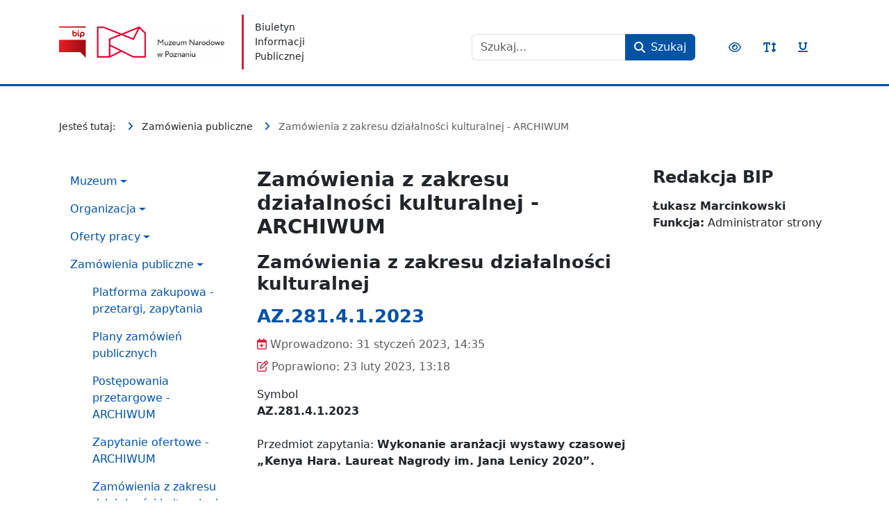

--- FILE ---
content_type: text/html; charset=utf-8
request_url: https://bip.mnp.art.pl/zamowienia-publiczne/zamowienia-z-zakresu-dzialalnosci-kulturalnej
body_size: 7201
content:
<!DOCTYPE html>
<html xmlns="http://www.w3.org/1999/xhtml" xml:lang="pl-PL" lang="pl-PL" dir="ltr"
    data-bs-theme="light"        >
<head>
        <meta charset="utf-8">
	<meta name="rights" content="Muzeum Narodowe w Poznaniu">
	<meta name="viewport" content="width=device-width, initial-scale=1">
	<meta name="description" content="Biuletyn Informacji Publicznej Muzeum Narodowego w Poznaniu">
	<meta name="generator" content="Joomla! - Open Source Content Management">
	<title>Biuletyn Informacji Publicznej  Muzeum Narodowego w Poznaniu - Zamówienia z zakresu działalności kulturalnej - ARCHIWUM</title>
	<link href="/zamowienia-publiczne/zamowienia-z-zakresu-dzialalnosci-kulturalnej?format=feed&amp;type=rss" rel="alternate" type="application/rss+xml" title="Biuletyn Informacji Publicznej  Muzeum Narodowego w Poznaniu - Zamówienia z zakresu działalności kulturalnej - ARCHIWUM">
	<link href="/zamowienia-publiczne/zamowienia-z-zakresu-dzialalnosci-kulturalnej?format=feed&amp;type=atom" rel="alternate" type="application/atom+xml" title="Biuletyn Informacji Publicznej  Muzeum Narodowego w Poznaniu - Zamówienia z zakresu działalności kulturalnej - ARCHIWUM">
	<link href="/media/templates/site/govarticle/images/bip-favicon.76626c535511c1a4d92ccfda21b0d3c3.svg" rel="icon" type="image/vnd.microsoft.icon">
	<link href="https://bip.mnp.art.pl/component/finder/search?format=opensearch&amp;Itemid=137" rel="search" title="OpenSearch Biuletyn Informacji Publicznej  Muzeum Narodowego w Poznaniu" type="application/opensearchdescription+xml">

    <link href="/media/system/css/joomla-fontawesome.min.css?1744674108" rel="stylesheet">
	<link href="/media/templates/site/govarticle/css/theme-889f5ee4a3c5ffd1f529.css?1744674108" rel="stylesheet">
	<link href="/media/vendor/awesomplete/css/awesomplete.css?1.1.7" rel="stylesheet">
	<link href="/media/plg_system_jcepro/site/css/content.min.css?86aa0286b6232c4a5b58f892ce080277" rel="stylesheet">

    </head>

<body class="site page-238 com_govarticle view-category layout-blog  layout-blog subpage">
<a href="#left" class="visually-hidden-focusable">Nawigacja</a>
<a href="#nav-content" class="visually-hidden-focusable">Treść</a>
<a href="#nav-accessibility" class="visually-hidden-focusable">Narzędzia dostępności</a>

<header id="navigation" class="shadow-sm navbar navbar-expand-lg navbar-light">

    <!--Navigation header-->
    <div class="container">

        <!--Logo-->
        <a class="navbar-brand d-flex align-items-center" href="https://bip.mnp.art.pl/" title="Biuletyn Informacji Publicznej  Muzeum Narodowego w Poznaniu">
                            <img src="/images/BIP_MNP.png" width="382" height="72" alt="Biuletyn Informacji Publicznej  Muzeum Narodowego w Poznaniu" class="img-fluid object-fit-contain me-3 me-md-4 d--block" />
            
                            <small class="navbar-text ps-3">Biuletyn Informacji Publicznej</small>
                    </a>

        <div class="d-flex w-100 pt-3 w-lg-auto flex-column flex-sm-row justify-content-between justify-content-lg-end">
                            <div class="flex-column flex-md-row align-items-center"><div class="module  my-1 my-md-0 mx-md-3"><div class="moduletable ">
        
<form class="mod-finder js-finder-searchform form-search d-flex align-items-center flex-wrap flex-lg-nowrap" action="/component/finder/search?Itemid=137" method="get" role="search">
    <label for="mod-finder-searchword146" class="visually-hidden finder me-3">Szukaj</label><div class="mod-finder__search input-group flex-nowrap justify-content-center"><input type="text" name="q" id="mod-finder-searchword146" class="js-finder-search-query form-control" value="" placeholder="Szukaj..."><button class="btn btn-primary d-flex align-items-center flex-nowrap" type="submit" title="Szukaj"><i class="fas fa-search" aria-hidden="true"></i><span class="d-none d-sm-inline-block ms-2" aria-hidden="true">Szukaj</span></button></div>
            <input type="hidden" name="Itemid" value="137"></form>
</div>
</div></div>            
            <ul class="nav flex-row accessibility-tools my-1 my-md-0 mx-md-3 flex-nowrap justify-content-center" id="nav-accessibility">
                <li class="nav-item">
                    <button class="nav-link" data-bip-toggle="contrast">
                        <i class="far fa-eye" aria-hidden="true"></i>
                        <span class="visually-hidden">Przełącz kontrast</span>
                    </button>
                </li>
                <li class="nav-item">
                    <button class="nav-link" data-bip-toggle="size">
                        <i class="fas fa-text-height" aria-hidden="true"></i>
                        <span class="visually-hidden">Przełącz rozmiar czcionki</span>
                    </button>
                </li>
                <li class="nav-item">
                    <button class="nav-link" data-bip-toggle="underline">
                        <i class="fas fa-underline" aria-hidden="true"></i>
                        <span class="visually-hidden">Przełącz podkreślenie odnośników</span>
                    </button>
                </li>
            </ul>
        </div>
    </div>

</header>

    <div id="top" class="my-3 my-md-4 my-lg-5">
        <div class="container">
            <div class="module"><div class="moduletable ">
        
<ol itemscope itemtype="https://schema.org/BreadcrumbList" class="breadcrumb mb-0 ">
			<li>
			Jesteś tutaj: &#160;
		</li>
	
				<li class="breadcrumb-item" itemprop="itemListElement" itemscope itemtype="https://schema.org/ListItem">
                <i class="fas fa-angle-right mx-2 text-primary" aria-hidden="true"></i>
									<span itemprop="name">
						Zamówienia publiczne					</span>
								<meta itemprop="position" content="1">
			</li>
					<li itemprop="itemListElement" itemscope itemtype="https://schema.org/ListItem" class="breadcrumb-item active" aria-current="page">
                <i class="fas fa-angle-right mx-2 text-primary" aria-hidden="true"></i>
				<span itemprop="name">
					Zamówienia z zakresu działalności kulturalnej - ARCHIWUM				</span>
				<meta itemprop="position" content="2">
			</li>
		</ol>
</div>
</div>        </div>
    </div>

<!--System messages-->



    <!--Content blocks-->
    <div class="container mt-3 mt-md-4 mt-lg-5">

        <div id="content" class="row">

                            <!--Left column-->
                <div class="col-12 col-lg-3 mb-3 mb-lg-gutter order-2 order-lg-1" id="left">
                    <div class="module"><div class="moduletable ">
        <ul class="mod-menu mod-menu_dropdown nav flex-column mod-menu-style-1  ">
<li class="d-flex align-items-center flex-wrap nav-item item-137 level-1 default deeper parent nav-item-type-component"><a href="/" class=" nav-link d-flex align-items-center dropdown-toggle dropdown-toggle-submenu" data-bs-toggle="collapse" data-bs-target="#menu-1-137-children" aria-expanded="false" aria-controls="menu-1-137-children">Muzeum</a><ul class="dropdown-submenu collapse " id="menu-1-137-children"><li class="d-flex align-items-center flex-wrap nav-item item-221 level-2 nav-item-type-component"><a href="/muzeum/informacje-ogolne" class=" nav-link d-flex align-items-center">Informacje ogólne</a></li><li class="d-flex align-items-center flex-wrap nav-item item-222 level-2 nav-item-type-component"><a href="/muzeum/muzeum-narodowe-w-poznaniu" class=" nav-link d-flex align-items-center">Muzeum Narodowe w Poznaniu</a></li><li class="d-flex align-items-center flex-wrap nav-item item-223 level-2 nav-item-type-component"><a href="/muzeum/inspektor-danych-osobowych" class=" nav-link d-flex align-items-center">Inspektor Ochrony Danych</a></li><li class="d-flex align-items-center flex-wrap nav-item item-224 level-2 nav-item-type-component"><a href="/muzeum/oddzialy-muzem" class=" nav-link d-flex align-items-center">Oddziały Muzeum</a></li><li class="d-flex align-items-center flex-wrap nav-item item-225 level-2 nav-item-type-component"><a href="/muzeum/kontakt" class=" nav-link d-flex align-items-center">Kontakt</a></li><li class="d-flex align-items-center flex-wrap nav-item item-261 level-2 nav-item-type-component"><a href="/muzeum/ochrona-danych-osobowych" class=" nav-link d-flex align-items-center">Ochrona Danych Osobowych </a></li><li class="d-flex align-items-center flex-wrap nav-item item-263 level-2 nav-item-type-component"><a href="/muzeum/procedura-zgloszen-wewnetrznych-ustawa-o-ochronie-sygnalistow" class=" nav-link d-flex align-items-center">Procedura zgłoszeń wewnętrznych - ustawa o ochronie sygnalistów</a></li><li class="d-flex align-items-center flex-wrap nav-item item-188 level-2 nav-item-type-component"><a href="/muzeum/deklaracja-dostepnosci" class=" nav-link d-flex align-items-center">Deklaracja dostępności</a></li></ul></li><li class="d-flex align-items-center flex-wrap nav-item item-226 level-1 deeper parent nav-item-type-heading"><a class="mod-menu__heading nav-header nav-link d-flex align-items-center dropdown-toggle dropdown-toggle-submenu" data-bs-toggle="collapse" data-bs-target="#menu-1-226-children" aria-expanded="false" aria-controls="menu-1-226-children" role="button" href="#">Organizacja</a><ul class="dropdown-submenu collapse " id="menu-1-226-children"><li class="d-flex align-items-center flex-wrap nav-item item-227 level-2 nav-item-type-component"><a href="/organizacja/statut" class=" nav-link d-flex align-items-center">Statut</a></li><li class="d-flex align-items-center flex-wrap nav-item item-262 level-2 nav-item-type-component"><a href="/organizacja/polityka-kolekcjonerska" class=" nav-link d-flex align-items-center">Polityka kolekcjonerska</a></li><li class="d-flex align-items-center flex-wrap nav-item item-228 level-2 deeper parent nav-item-type-component"><a href="/organizacja/rada-muzeum" class=" nav-link d-flex align-items-center dropdown-toggle dropdown-toggle-submenu" data-bs-toggle="collapse" data-bs-target="#menu-1-228-children" aria-expanded="false" aria-controls="menu-1-228-children">Rada Muzeum</a><ul class="dropdown-submenu collapse " id="menu-1-228-children"><li class="d-flex align-items-center flex-wrap nav-item item-282 level-3 nav-item-type-component"><a href="/organizacja/rada-muzeum/zarzadzenia" class=" nav-link d-flex align-items-center">Zarządzenia</a></li><li class="d-flex align-items-center flex-wrap nav-item item-256 level-3 nav-item-type-component"><a href="/organizacja/rada-muzeum/rada-muzeum-narodowego-w-poznaniu-2020-2024" class=" nav-link d-flex align-items-center">Rada Muzeum Narodowego w Poznaniu 2020 - 2024</a></li><li class="d-flex align-items-center flex-wrap nav-item item-264 level-3 nav-item-type-component"><a href="/organizacja/rada-muzeum/rada-muzeum-narodowego-w-poznaniu-2024-2028" class=" nav-link d-flex align-items-center">Rada Muzeum Narodowego w Poznaniu 2024 - 2028</a></li></ul></li><li class="d-flex align-items-center flex-wrap nav-item item-229 level-2 nav-item-type-component"><a href="/organizacja/regulamin-organizacyjny" class=" nav-link d-flex align-items-center">Regulamin Organizacyjny</a></li><li class="d-flex align-items-center flex-wrap nav-item item-230 level-2 nav-item-type-component"><a href="/organizacja/dyrektor-i-zatepcy" class=" nav-link d-flex align-items-center">Dyrektor i zastępcy</a></li><li class="d-flex align-items-center flex-wrap nav-item item-231 level-2 nav-item-type-component"><a href="/organizacja/muzeum-siedziba-glowna" class=" nav-link d-flex align-items-center">Muzeum - siedziba główna</a></li><li class="d-flex align-items-center flex-wrap nav-item item-232 level-2 nav-item-type-component"><a href="/organizacja/rejestr-instytucji-kultury" class=" nav-link d-flex align-items-center">Rejestr Instytucji Kultury</a></li></ul></li><li class="d-flex align-items-center flex-wrap nav-item item-233 level-1 deeper parent nav-item-type-heading"><a class="mod-menu__heading nav-header nav-link d-flex align-items-center dropdown-toggle dropdown-toggle-submenu" data-bs-toggle="collapse" data-bs-target="#menu-1-233-children" aria-expanded="false" aria-controls="menu-1-233-children" role="button" href="#">Oferty pracy</a><ul class="dropdown-submenu collapse " id="menu-1-233-children"><li class="d-flex align-items-center flex-wrap nav-item item-283 level-2 nav-item-type-component"><a href="/oferty-pracy/lista-ofert" class=" nav-link d-flex align-items-center">Lista ofert</a></li><li class="d-flex align-items-center flex-wrap nav-item item-258 level-2 nav-item-type-component"><a href="/oferty-pracy/zasdy-d-o" class=" nav-link d-flex align-items-center">Zasady przetwarzania danych osobowych</a></li></ul></li><li class="d-flex align-items-center flex-wrap nav-item item-234 level-1 active deeper parent nav-item-type-heading"><a class="mod-menu__heading nav-header nav-link d-flex align-items-center dropdown-toggle dropdown-toggle-submenu" data-bs-toggle="collapse" data-bs-target="#menu-1-234-children" aria-expanded="false" aria-controls="menu-1-234-children" role="button" href="#">Zamówienia publiczne</a><ul class="dropdown-submenu collapse  show" id="menu-1-234-children"><li class="d-flex align-items-center flex-wrap nav-item item-259 level-2 nav-item-type-url"><a href="https://platformazakupowa.pl/pn/mnp" class=" nav-link d-flex align-items-center">Platforma zakupowa - przetargi, zapytania </a></li><li class="d-flex align-items-center flex-wrap nav-item item-235 level-2 nav-item-type-component"><a href="/zamowienia-publiczne/plany-zamowien-publicznych" class=" nav-link d-flex align-items-center">Plany zamówień publicznych</a></li><li class="d-flex align-items-center flex-wrap nav-item item-236 level-2 nav-item-type-component"><a href="/zamowienia-publiczne/postepowania-przetargowe" class=" nav-link d-flex align-items-center">Postępowania przetargowe - ARCHIWUM</a></li><li class="d-flex align-items-center flex-wrap nav-item item-237 level-2 nav-item-type-component"><a href="/zamowienia-publiczne/zapytanie-ofertowe" class=" nav-link d-flex align-items-center">Zapytanie ofertowe - ARCHIWUM</a></li><li class="d-flex align-items-center flex-wrap nav-item item-238 level-2 current active nav-item-type-component"><a href="/zamowienia-publiczne/zamowienia-z-zakresu-dzialalnosci-kulturalnej" aria-current="page" class=" nav-link d-flex align-items-center">Zamówienia z zakresu działalności kulturalnej - ARCHIWUM</a></li></ul></li><li class="d-flex align-items-center flex-wrap nav-item item-239 level-1 nav-item-type-component"><a href="/sprawy" class=" nav-link d-flex align-items-center">Sprawy</a></li><li class="d-flex align-items-center flex-wrap nav-item item-240 level-1 nav-item-type-component"><a href="/komunikaty" class=" nav-link d-flex align-items-center">Komunikaty</a></li><li class="d-flex align-items-center flex-wrap nav-item item-246 level-1 nav-item-type-url"><a href="https://bip.mnp.art.pl/webold/" class=" nav-link d-flex align-items-center" target="_blank" rel="noopener noreferrer">Archiwum</a></li><li class="d-flex align-items-center flex-wrap nav-item item-241 level-1 deeper parent nav-item-type-heading"><a class="mod-menu__heading nav-header nav-link d-flex align-items-center dropdown-toggle dropdown-toggle-submenu" data-bs-toggle="collapse" data-bs-target="#menu-1-241-children" aria-expanded="false" aria-controls="menu-1-241-children" role="button" href="#">Sprawozdania</a><ul class="dropdown-submenu collapse " id="menu-1-241-children"><li class="d-flex align-items-center flex-wrap nav-item item-242 level-2 nav-item-type-component"><a href="/sprawozdania/dzialalnosc-statutowa" class=" nav-link d-flex align-items-center">Działalność statutowa</a></li><li class="d-flex align-items-center flex-wrap nav-item item-243 level-2 nav-item-type-component"><a href="/sprawozdania/finanse" class=" nav-link d-flex align-items-center">Finanse</a></li><li class="d-flex align-items-center flex-wrap nav-item item-244 level-2 nav-item-type-component"><a href="/sprawozdania/kontrola-zarzadcza" class=" nav-link d-flex align-items-center">Kontrola zarządcza</a></li></ul></li><li class="d-flex align-items-center flex-wrap nav-item item-265 level-1 nav-item-type-component"><a href="/polityka-antymobbingowa" class=" nav-link d-flex align-items-center">Polityka antymobbingowa</a></li></ul>
</div>
</div>                </div>
            
            <!--Main content-->
            <div class="columns-container col-12 col-lg-6 order-1 order-lg-2">

                
                <main id="nav-content">

                    <div class="com-govarticle-category-blog blog" itemscope itemtype="https://schema.org/Blog">
			<div class="page-header">
			<h1> Zamówienia z zakresu działalności kulturalnej - ARCHIWUM </h1>
		</div>
	
		<h2>
		Zamówienia z zakresu działalności kulturalnej	</h2>
		
	
			<div class="category-desc clearfix">
														</div>
	
	
		
	
			                				<div class="com-govarticle-category-blog__items blog-items row g-3 g-lg-4 ">
					<div class="com-govarticle-category-blog__item blog-item col-12" itemprop="blogPost" itemscope itemtype="https://schema.org/BlogPosting">
                

<div class="item-content">
	
		<div class="page-header">
					<h2 itemprop="name">
									<a href="/zamowienia-publiczne/zamowienia-z-zakresu-dzialalnosci-kulturalnej/az-281-4-1-2023" itemprop="url">
						AZ.281.4.1.2023					</a>
							</h2>
		
		
		
			</div>

	
		
	        <dl class="article-info text-muted mb-2 d-flex align-items-center flex-wrap">

	                    <dt class="visually-hidden">Wprowadzono</dt>
<dd class="create me-3 me-md-4">
	<i class="far fa-calendar-plus" aria-hidden="true"></i>
	<time datetime="2023-01-31T14:35:20+01:00" itemprop="dateCreated">
		<span aria-hidden='true'>Wprowadzono:</span> 31 styczeń 2023, 14:35	</time>
</dd>
        
                    <dt class="visually-hidden">Poprawiono</dt>
<dd class="modified ">
	<i class="far fa-edit" aria-hidden="true"></i>
	<time datetime="2023-02-23T13:18:16+01:00" itemprop="dateModified">
		<span aria-hidden='true'>Poprawiono:</span> 23 luty 2023, 13:18	</time>
</dd>
        
	
</dl>		
	
		
	<div class="one-four">Symbol<br /><strong>AZ.281.4.1.2023</strong></div>
<div>&nbsp;</div>
<div class="one-four">Przedmiot zapytania:&nbsp;<strong>Wykonanie aranżacji wystawy czasowej „Kenya Hara. Laureat Nagrody im. Jana Lenicy 2020”.&nbsp;</strong><br /><strong><br /></strong></div>
<div><strong>&nbsp;</strong></div>

	
	
		
<p class="readmore" aria-hidden="true">
			<a class="btn btn-secondary" href="/zamowienia-publiczne/zamowienia-z-zakresu-dzialalnosci-kulturalnej/az-281-4-1-2023" aria-label="Czytaj więcej: AZ.281.4.1.2023" tabindex="-1">
			Więcej&hellip;			<i class="ms-2 fas fa-angle-right" aria-hidden="true"></i>		</a>
	</p>

	
	
		</div>			</div>
					<div class="com-govarticle-category-blog__item blog-item col-12" itemprop="blogPost" itemscope itemtype="https://schema.org/BlogPosting">
                

<div class="item-content">
	
		<div class="page-header">
					<h2 itemprop="name">
									<a href="/zamowienia-publiczne/zamowienia-z-zakresu-dzialalnosci-kulturalnej/az-281-4-7-2022" itemprop="url">
						AZ.281.4.7.2022					</a>
							</h2>
		
		
		
			</div>

	
		
	        <dl class="article-info text-muted mb-2 d-flex align-items-center flex-wrap">

	                    <dt class="visually-hidden">Wprowadzono</dt>
<dd class="create me-3 me-md-4">
	<i class="far fa-calendar-plus" aria-hidden="true"></i>
	<time datetime="2022-12-16T11:00:34+01:00" itemprop="dateCreated">
		<span aria-hidden='true'>Wprowadzono:</span> 16 grudzień 2022, 11:00	</time>
</dd>
        
                    <dt class="visually-hidden">Poprawiono</dt>
<dd class="modified ">
	<i class="far fa-edit" aria-hidden="true"></i>
	<time datetime="2023-01-09T15:06:24+01:00" itemprop="dateModified">
		<span aria-hidden='true'>Poprawiono:</span> 09 styczeń 2023, 15:06	</time>
</dd>
        
	
</dl>		
	
		
	<div class="one-four">Symbol<br /><strong>AZ.281.4.7.2022</strong></div>
<div>&nbsp;</div>
<div class="one-four">Przedmiot zapytania:<strong>Zakup obrazu Joachima Weingarta, <em>Kobieta w niebieskiej sukni.</em><br /></strong></div>
<div><strong>&nbsp;</strong></div>

	
	
		
<p class="readmore" aria-hidden="true">
			<a class="btn btn-secondary" href="/zamowienia-publiczne/zamowienia-z-zakresu-dzialalnosci-kulturalnej/az-281-4-7-2022" aria-label="Czytaj więcej: AZ.281.4.7.2022" tabindex="-1">
			Więcej&hellip;			<i class="ms-2 fas fa-angle-right" aria-hidden="true"></i>		</a>
	</p>

	
	
		</div>			</div>
					<div class="com-govarticle-category-blog__item blog-item col-12" itemprop="blogPost" itemscope itemtype="https://schema.org/BlogPosting">
                

<div class="item-content">
	
		<div class="page-header">
					<h2 itemprop="name">
									<a href="/zamowienia-publiczne/zamowienia-z-zakresu-dzialalnosci-kulturalnej/az-281-4-6-2022" itemprop="url">
						AZ.281.4.6.2022					</a>
							</h2>
		
		
		
			</div>

	
		
	        <dl class="article-info text-muted mb-2 d-flex align-items-center flex-wrap">

	                    <dt class="visually-hidden">Wprowadzono</dt>
<dd class="create me-3 me-md-4">
	<i class="far fa-calendar-plus" aria-hidden="true"></i>
	<time datetime="2022-08-04T15:19:56+02:00" itemprop="dateCreated">
		<span aria-hidden='true'>Wprowadzono:</span> 04 sierpień 2022, 15:19	</time>
</dd>
        
                    <dt class="visually-hidden">Poprawiono</dt>
<dd class="modified ">
	<i class="far fa-edit" aria-hidden="true"></i>
	<time datetime="2022-09-07T08:46:12+02:00" itemprop="dateModified">
		<span aria-hidden='true'>Poprawiono:</span> 07 wrzesień 2022, 08:46	</time>
</dd>
        
	
</dl>		
	
		
	<div class="one-four">Symbol<br />AZ.281.4.6.2022</div>
<div class="one-four">&nbsp;</div>
<div class="one-four">&nbsp;Przedmiot postępowania: <strong>Zakup utworu Izabeli Gustowskiej <em>Bezwzględne cechy podobieństwa.</em><br /></strong></div>
<div><em>&nbsp;</em></div>
<p>&nbsp;</p>

	
	
		
<p class="readmore" aria-hidden="true">
			<a class="btn btn-secondary" href="/zamowienia-publiczne/zamowienia-z-zakresu-dzialalnosci-kulturalnej/az-281-4-6-2022" aria-label="Czytaj więcej: AZ.281.4.6.2022" tabindex="-1">
			Więcej&hellip;			<i class="ms-2 fas fa-angle-right" aria-hidden="true"></i>		</a>
	</p>

	
	
		</div>			</div>
					<div class="com-govarticle-category-blog__item blog-item col-12" itemprop="blogPost" itemscope itemtype="https://schema.org/BlogPosting">
                

<div class="item-content">
	
		<div class="page-header">
					<h2 itemprop="name">
									<a href="/zamowienia-publiczne/zamowienia-z-zakresu-dzialalnosci-kulturalnej/az-281-4-5-2022" itemprop="url">
						AZ.281.4.5.2022					</a>
							</h2>
		
		
		
			</div>

	
		
	        <dl class="article-info text-muted mb-2 d-flex align-items-center flex-wrap">

	                    <dt class="visually-hidden">Wprowadzono</dt>
<dd class="create me-3 me-md-4">
	<i class="far fa-calendar-plus" aria-hidden="true"></i>
	<time datetime="2022-07-28T08:48:17+02:00" itemprop="dateCreated">
		<span aria-hidden='true'>Wprowadzono:</span> 28 lipiec 2022, 08:48	</time>
</dd>
        
                    <dt class="visually-hidden">Poprawiono</dt>
<dd class="modified ">
	<i class="far fa-edit" aria-hidden="true"></i>
	<time datetime="2022-08-18T11:07:50+02:00" itemprop="dateModified">
		<span aria-hidden='true'>Poprawiono:</span> 18 sierpień 2022, 11:07	</time>
</dd>
        
	
</dl>		
	
		
	<div class="one-four">Symbol<br />AZ.281.4.5.2022</div>
<div class="one-four">&nbsp;</div>
<div class="one-four">&nbsp;Przedmiot postępowania: <strong>Zakup utworów (rysunków) autorstwa Wojciecha Weissa.<br /></strong></div>
<div>&nbsp;</div>
<p>&nbsp;</p>

	
	
		
<p class="readmore" aria-hidden="true">
			<a class="btn btn-secondary" href="/zamowienia-publiczne/zamowienia-z-zakresu-dzialalnosci-kulturalnej/az-281-4-5-2022" aria-label="Czytaj więcej: AZ.281.4.5.2022" tabindex="-1">
			Więcej&hellip;			<i class="ms-2 fas fa-angle-right" aria-hidden="true"></i>		</a>
	</p>

	
	
		</div>			</div>
					<div class="com-govarticle-category-blog__item blog-item col-12" itemprop="blogPost" itemscope itemtype="https://schema.org/BlogPosting">
                

<div class="item-content">
	
		<div class="page-header">
					<h2 itemprop="name">
									<a href="/zamowienia-publiczne/zamowienia-z-zakresu-dzialalnosci-kulturalnej/az-281-4-4-2022" itemprop="url">
						AZ.281.4.4.2022					</a>
							</h2>
		
		
		
			</div>

	
		
	        <dl class="article-info text-muted mb-2 d-flex align-items-center flex-wrap">

	                    <dt class="visually-hidden">Wprowadzono</dt>
<dd class="create me-3 me-md-4">
	<i class="far fa-calendar-plus" aria-hidden="true"></i>
	<time datetime="2022-07-28T08:43:02+02:00" itemprop="dateCreated">
		<span aria-hidden='true'>Wprowadzono:</span> 28 lipiec 2022, 08:43	</time>
</dd>
        
                    <dt class="visually-hidden">Poprawiono</dt>
<dd class="modified ">
	<i class="far fa-edit" aria-hidden="true"></i>
	<time datetime="2022-08-18T11:06:03+02:00" itemprop="dateModified">
		<span aria-hidden='true'>Poprawiono:</span> 18 sierpień 2022, 11:06	</time>
</dd>
        
	
</dl>		
	
		
	<div class="one-four">Symbol<br />AZ.281.4.4.2022</div>
<div class="one-four">&nbsp;</div>
<div class="one-four">&nbsp;Przedmiot postępowania: <strong>Zakup utworów (rysunków i grafik) autorstwa Wojciecha Weissa (1875 - 1950).<br /></strong></div>
<div>&nbsp;</div>
<p>&nbsp;</p>

	
	
		
<p class="readmore" aria-hidden="true">
			<a class="btn btn-secondary" href="/zamowienia-publiczne/zamowienia-z-zakresu-dzialalnosci-kulturalnej/az-281-4-4-2022" aria-label="Czytaj więcej: AZ.281.4.4.2022" tabindex="-1">
			Więcej&hellip;			<i class="ms-2 fas fa-angle-right" aria-hidden="true"></i>		</a>
	</p>

	
	
		</div>			</div>
					<div class="com-govarticle-category-blog__item blog-item col-12" itemprop="blogPost" itemscope itemtype="https://schema.org/BlogPosting">
                

<div class="item-content">
	
		<div class="page-header">
					<h2 itemprop="name">
									<a href="/zamowienia-publiczne/zamowienia-z-zakresu-dzialalnosci-kulturalnej/az-281-4-3-2022" itemprop="url">
						AZ.281.4.3.2022					</a>
							</h2>
		
		
		
			</div>

	
		
	        <dl class="article-info text-muted mb-2 d-flex align-items-center flex-wrap">

	                    <dt class="visually-hidden">Wprowadzono</dt>
<dd class="create me-3 me-md-4">
	<i class="far fa-calendar-plus" aria-hidden="true"></i>
	<time datetime="2022-06-07T11:46:14+02:00" itemprop="dateCreated">
		<span aria-hidden='true'>Wprowadzono:</span> 07 czerwiec 2022, 11:46	</time>
</dd>
        
                    <dt class="visually-hidden">Poprawiono</dt>
<dd class="modified ">
	<i class="far fa-edit" aria-hidden="true"></i>
	<time datetime="2022-06-28T09:15:43+02:00" itemprop="dateModified">
		<span aria-hidden='true'>Poprawiono:</span> 28 czerwiec 2022, 09:15	</time>
</dd>
        
	
</dl>		
	
		
	<div class="one-four">Symbol<br /><strong>AZ.281.4.3.2022</strong></div>
<div>&nbsp;</div>
<div>&nbsp;</div>
<div class="one-four">Przedmiot zamówienia:</div>
<div class="one-four">
<p>Zadane <strong>częściowe nr 1</strong>:&nbsp;&nbsp;&nbsp;&nbsp;&nbsp;&nbsp;&nbsp;&nbsp;&nbsp;&nbsp;</p>
<p><strong>Wykonanie etalażu w przestrzeniach Muzeum Narodowego w Poznaniu przy Al. Marcinkowskiego 9 do wystawy czasowej „<em>Awangardzistka. Maria Nicz – Borowiakowa”</em></strong><strong> zgodnie z projektem aranżacyjnym.</strong></p>
<p>Zadanie <strong>częściowe nr 2:</strong></p>
<p><strong>Wykonanie etalażu w przestrzeniach Muzeum Narodowego w Poznaniu przy Al. Marcinkowskiego 9 do wystawy czasowej „<em>Wielkopolska w monetach i medalach. Podróż przez tysiąclecie”</em> zgodnie z projektem aranżacyjnym.</strong></p>
</div>
<div>&nbsp;</div>
<div><strong>&nbsp;</strong></div>

	
	
		
<p class="readmore" aria-hidden="true">
			<a class="btn btn-secondary" href="/zamowienia-publiczne/zamowienia-z-zakresu-dzialalnosci-kulturalnej/az-281-4-3-2022" aria-label="Czytaj więcej: AZ.281.4.3.2022" tabindex="-1">
			Więcej&hellip;			<i class="ms-2 fas fa-angle-right" aria-hidden="true"></i>		</a>
	</p>

	
	
		</div>			</div>
					<div class="com-govarticle-category-blog__item blog-item col-12" itemprop="blogPost" itemscope itemtype="https://schema.org/BlogPosting">
                

<div class="item-content">
	
		<div class="page-header">
					<h2 itemprop="name">
									<a href="/zamowienia-publiczne/zamowienia-z-zakresu-dzialalnosci-kulturalnej/az-281-4-2-2022" itemprop="url">
						AZ.281.4.2.2022					</a>
							</h2>
		
		
		
			</div>

	
		
	        <dl class="article-info text-muted mb-2 d-flex align-items-center flex-wrap">

	                    <dt class="visually-hidden">Wprowadzono</dt>
<dd class="create me-3 me-md-4">
	<i class="far fa-calendar-plus" aria-hidden="true"></i>
	<time datetime="2022-01-19T14:18:27+01:00" itemprop="dateCreated">
		<span aria-hidden='true'>Wprowadzono:</span> 19 styczeń 2022, 14:18	</time>
</dd>
        
                    <dt class="visually-hidden">Poprawiono</dt>
<dd class="modified ">
	<i class="far fa-edit" aria-hidden="true"></i>
	<time datetime="2022-02-16T14:06:50+01:00" itemprop="dateModified">
		<span aria-hidden='true'>Poprawiono:</span> 16 luty 2022, 14:06	</time>
</dd>
        
	
</dl>		
	
		
	<div class="one-four">Symbol</div>
<div class="one-four">AZ.281.4.2.2022</div>
<div>&nbsp;</div>
<div>&nbsp;</div>
<div>&nbsp;</div>
<div class="one-four">Przedmiot zamówienia:</div>
<p>Wykonanie kompleksowej usługi transportu obiektów na wystawę Tradycja i nowoczesność. Stowarzyszenie artystów wielkopolskich "Plastyka" (1925 - 1939)</p>

	
	
		
<p class="readmore" aria-hidden="true">
			<a class="btn btn-secondary" href="/zamowienia-publiczne/zamowienia-z-zakresu-dzialalnosci-kulturalnej/az-281-4-2-2022" aria-label="Czytaj więcej: AZ.281.4.2.2022" tabindex="-1">
			Więcej&hellip;			<i class="ms-2 fas fa-angle-right" aria-hidden="true"></i>		</a>
	</p>

	
	
		</div>			</div>
					<div class="com-govarticle-category-blog__item blog-item col-12" itemprop="blogPost" itemscope itemtype="https://schema.org/BlogPosting">
                

<div class="item-content">
	
		<div class="page-header">
					<h2 itemprop="name">
									<a href="/zamowienia-publiczne/zamowienia-z-zakresu-dzialalnosci-kulturalnej/az-281-4-1-2022" itemprop="url">
						AZ.281.4.1.2022					</a>
							</h2>
		
		
		
			</div>

	
		
	        <dl class="article-info text-muted mb-2 d-flex align-items-center flex-wrap">

	                    <dt class="visually-hidden">Wprowadzono</dt>
<dd class="create me-3 me-md-4">
	<i class="far fa-calendar-plus" aria-hidden="true"></i>
	<time datetime="2022-01-19T14:14:22+01:00" itemprop="dateCreated">
		<span aria-hidden='true'>Wprowadzono:</span> 19 styczeń 2022, 14:14	</time>
</dd>
        
                    <dt class="visually-hidden">Poprawiono</dt>
<dd class="modified ">
	<i class="far fa-edit" aria-hidden="true"></i>
	<time datetime="2022-02-15T10:49:28+01:00" itemprop="dateModified">
		<span aria-hidden='true'>Poprawiono:</span> 15 luty 2022, 10:49	</time>
</dd>
        
	
</dl>		
	
		
	<div class="one-four">Symbol</div>
<div class="one-four">AZ.281.4.1.2022</div>
<div>&nbsp;</div>
<div>&nbsp;</div>
<div>&nbsp;</div>
<div class="one-four">Przedmiot zamówienia:</div>
<div>Wykonanie etalażu w przestrzeniach Muzeum Narodowego w Poznaniu przy Al. Marcinkowskiego 9 do wystawy czasowej <em>Tradycja i nowoczesność. Stowarzyszenie artystów wielkopolskich "Plastyka" (1925 - 1939)</em> zgodnie z projektem aranżacyjnym i opisem</div>
<div class="one-four"><strong>&nbsp;</strong></div>

	
	
		
<p class="readmore" aria-hidden="true">
			<a class="btn btn-secondary" href="/zamowienia-publiczne/zamowienia-z-zakresu-dzialalnosci-kulturalnej/az-281-4-1-2022" aria-label="Czytaj więcej: AZ.281.4.1.2022" tabindex="-1">
			Więcej&hellip;			<i class="ms-2 fas fa-angle-right" aria-hidden="true"></i>		</a>
	</p>

	
	
		</div>			</div>
					<div class="com-govarticle-category-blog__item blog-item col-12" itemprop="blogPost" itemscope itemtype="https://schema.org/BlogPosting">
                

<div class="item-content">
	
		<div class="page-header">
					<h2 itemprop="name">
									<a href="/zamowienia-publiczne/zamowienia-z-zakresu-dzialalnosci-kulturalnej/az-281-9-k-2021" itemprop="url">
						AZ.281.9.K.2021					</a>
							</h2>
		
		
		
			</div>

	
		
	        <dl class="article-info text-muted mb-2 d-flex align-items-center flex-wrap">

	                    <dt class="visually-hidden">Wprowadzono</dt>
<dd class="create me-3 me-md-4">
	<i class="far fa-calendar-plus" aria-hidden="true"></i>
	<time datetime="2021-12-30T13:10:18+01:00" itemprop="dateCreated">
		<span aria-hidden='true'>Wprowadzono:</span> 30 grudzień 2021, 13:10	</time>
</dd>
        
                    <dt class="visually-hidden">Poprawiono</dt>
<dd class="modified ">
	<i class="far fa-edit" aria-hidden="true"></i>
	<time datetime="2022-01-05T12:16:29+01:00" itemprop="dateModified">
		<span aria-hidden='true'>Poprawiono:</span> 05 styczeń 2022, 12:16	</time>
</dd>
        
	
</dl>		
	
		
	<div class="one-four">Symbol<br /><strong>AZ.281.9.K.2021</strong></div>
<div>&nbsp;</div>
<div>&nbsp;</div>
<div class="one-four">Przedmiot postępowania przetargowego</div>
<div class="one-four"><strong>Zakup utworu:&nbsp; Józef Pankiewicz, Portret Marii i Krystyny Mańkowskich, 1911, olej, płótno, 156 x 105, nr inw. MNP MP 115<br /></strong></div>
<div>&nbsp;</div>
<div><strong>&nbsp;</strong></div>

	
	
		
<p class="readmore" aria-hidden="true">
			<a class="btn btn-secondary" href="/zamowienia-publiczne/zamowienia-z-zakresu-dzialalnosci-kulturalnej/az-281-9-k-2021" aria-label="Czytaj więcej: AZ.281.9.K.2021" tabindex="-1">
			Więcej&hellip;			<i class="ms-2 fas fa-angle-right" aria-hidden="true"></i>		</a>
	</p>

	
	
		</div>			</div>
					<div class="com-govarticle-category-blog__item blog-item col-12" itemprop="blogPost" itemscope itemtype="https://schema.org/BlogPosting">
                

<div class="item-content">
	
		<div class="page-header">
					<h2 itemprop="name">
									<a href="/zamowienia-publiczne/zamowienia-z-zakresu-dzialalnosci-kulturalnej/az-281-8-k-2021" itemprop="url">
						AZ.281.8.K.2021					</a>
							</h2>
		
		
		
			</div>

	
		
	        <dl class="article-info text-muted mb-2 d-flex align-items-center flex-wrap">

	                    <dt class="visually-hidden">Wprowadzono</dt>
<dd class="create me-3 me-md-4">
	<i class="far fa-calendar-plus" aria-hidden="true"></i>
	<time datetime="2021-12-30T10:29:31+01:00" itemprop="dateCreated">
		<span aria-hidden='true'>Wprowadzono:</span> 30 grudzień 2021, 10:29	</time>
</dd>
        
                    <dt class="visually-hidden">Poprawiono</dt>
<dd class="modified ">
	<i class="far fa-edit" aria-hidden="true"></i>
	<time datetime="2022-01-05T13:21:39+01:00" itemprop="dateModified">
		<span aria-hidden='true'>Poprawiono:</span> 05 styczeń 2022, 13:21	</time>
</dd>
        
	
</dl>		
	
		
	<div class="one-four">Symbol<br /><strong>AZ.281.8.K.2021</strong></div>
<div>&nbsp;</div>
<div>&nbsp;</div>
<div class="one-four">Przedmiot postępowania przetargowego</div>
<div class="one-four"><strong><em>Z</em>akup utworu:&nbsp; Magdalena Abakanowicz, Coati, 2002, juta, żywica, żelazo, 195 x 55 x 96 cm<br /></strong></div>
<div>&nbsp;</div>
<div><strong>&nbsp;</strong></div>

	
	
		
<p class="readmore" aria-hidden="true">
			<a class="btn btn-secondary" href="/zamowienia-publiczne/zamowienia-z-zakresu-dzialalnosci-kulturalnej/az-281-8-k-2021" aria-label="Czytaj więcej: AZ.281.8.K.2021" tabindex="-1">
			Więcej&hellip;			<i class="ms-2 fas fa-angle-right" aria-hidden="true"></i>		</a>
	</p>

	
	
		</div>			</div>
				</div>
	
	
	
			<div class="com-govarticle-category-blog__navigation w-100 mb-3 mb-lg-4">
							<p class="com-govarticle-category-blog__counter counter float-end">
					Strona 1 z 2				</p>
						<div class="com-govarticle-category-blog__pagination">
				<nav class="pagination__wrapper pt-3 pt-md-4 pt-lg-5" aria-label="Paginacja">
    <ul class="pagination w-100 ms-0 mb-4">
            <li class="disabled page-item">
        <span class="page-link" aria-hidden="true"><i class="fas fa-angle-double-left" aria-hidden="true"></i></span>
    </li>
            <li class="disabled page-item">
        <span class="page-link" aria-hidden="true"><i class="fas fa-angle-left" aria-hidden="true"></i></span>
    </li>

                            <li class="active page-item">
        <a aria-current="true" aria-label="Strona 1" href="#" class="page-link">1</a>
    </li>
                        <li class="page-item">
        <a aria-label="Idź do strony 2" href="/zamowienia-publiczne/zamowienia-z-zakresu-dzialalnosci-kulturalnej?start=10" class="page-link">
            2        </a>
    </li>
        
            <li class="page-item">
        <a aria-label="Idź do strony następna" href="/zamowienia-publiczne/zamowienia-z-zakresu-dzialalnosci-kulturalnej?start=10" class="page-link">
            <i class="fas fa-angle-right" aria-hidden="true"></i>        </a>
    </li>
            <li class="page-item">
        <a aria-label="Idź do strony koniec" href="/zamowienia-publiczne/zamowienia-z-zakresu-dzialalnosci-kulturalnej?start=10" class="page-link">
            <i class="fas fa-angle-double-right" aria-hidden="true"></i>        </a>
    </li>
    </ul>
</nav>
			</div>
		</div>
	</div>


                </main>

                
            </div>

                            <!--Right column-->
                <div class="col-12 col-lg-3 mt-3 mt-lg-0 order-3" id="right">
                    <div class="module"><div class="moduletable  white-ms">
            <h3 class="module-title">Redakcja BIP</h3>        <div id="mod-custom95" class="mod-custom custom">
    <p><strong>Łukasz Marcinkowski</strong><br /><strong>Funkcja:</strong> Administrator strony</p></div>
</div>
</div>                </div>
            
        </div>
    </div>


<!--Footer-->
<footer class="bg-primary mt-3 mt-lg-5">

    
    <div class="container">
        <div class="wrapper d-flex flex-column flex-md-row flex-wrap justify-content-center justify-content-lg-between align-items-center py-3" data-bs-theme="dark">
            <!--Copyrights info-->
            <small class="copyrights text-muted order-1">© 2026 Muzeum Narodowe w Poznaniu</small>

            
                    </div>
    </div>

</footer>


<!--Script rendered-->
<script src="/media/vendor/jquery/js/jquery.min.js?3.7.1"></script>
	<script src="/media/templates/site/govarticle/js/runtime-6a1eb385f89af0146566.js?1744674108"></script>
	<script src="/media/templates/site/govarticle/js/theme-72e13b7f056829c4f9ef.js?1744674108"></script>
	<script src="/media/templates/site/govarticle/js/backtotop-2bb41ad96a6b6673c880.js?1744674108"></script>
	<script type="application/json" class="joomla-script-options new">{"joomla.jtext":{"MOD_FINDER_SEARCH_VALUE":"Szukaj...","JLIB_JS_AJAX_ERROR_OTHER":"Wystąpił błąd podczas pobierania danych JSON: kod odpowiedzi HTTP %s.","JLIB_JS_AJAX_ERROR_PARSE":"Wystąpił błąd podczas przetwarzania następujących danych JSON:<br\/><code style=\"color:inherit;white-space:pre-wrap;padding:0;margin:0;border:0;background:inherit;\">%s<\/code>."},"finder-search":{"url":"\/component\/finder\/?task=suggestions.suggest&format=json&tmpl=component&Itemid=137"},"system.paths":{"root":"","rootFull":"https:\/\/bip.mnp.art.pl\/","base":"","baseFull":"https:\/\/bip.mnp.art.pl\/"},"csrf.token":"8d5a491cfd063600ebd2e1c66ef085ee"}</script>
	<script src="/media/system/js/core.min.js?a3d8f8"></script>
	<script src="/media/vendor/awesomplete/js/awesomplete.min.js?1.1.7" defer></script>
	<script src="/media/com_finder/js/finder.min.js?755761" type="module"></script>
	<script>

		// Add scroll to top button
		jQuery(function($){
			$(document).backToTopButton({
		        button_text: 'Do góry',
		    });
		});

	</script>
	<script type="application/ld+json">{"@context":"https:\/\/schema.org","@type":"BreadcrumbList","itemListElement":[{"@type":"ListItem","position":1,"item":{"@id":"https:\/\/bip.mnp.art.pl\/","name":"Start"}},{"@type":"ListItem","position":2,"item":{"@id":"https:\/\/bip.mnp.art.pl\/zamowienia-publiczne\/zamowienia-z-zakresu-dzialalnosci-kulturalnej","name":"Zamówienia z zakresu działalności kulturalnej - ARCHIWUM"}}]}</script>

<!--End of script rendered-->

</body>
</html>


--- FILE ---
content_type: application/x-javascript
request_url: https://bip.mnp.art.pl/media/templates/site/govarticle/js/theme-72e13b7f056829c4f9ef.js?1744674108
body_size: 23237
content:
/*! For license information please see theme-72e13b7f056829c4f9ef.js.LICENSE.txt */
"use strict";(self.webpackChunkgovarticle_tpl_govarticle=self.webpackChunkgovarticle_tpl_govarticle||[]).push([[694],{1458:function(t,e,i){var n={};i.r(n),i.d(n,{afterMain:function(){return E},afterRead:function(){return y},afterWrite:function(){return O},applyStyles:function(){return $},arrow:function(){return Z},auto:function(){return l},basePlacements:function(){return c},beforeMain:function(){return w},beforeRead:function(){return b},beforeWrite:function(){return C},bottom:function(){return r},clippingParents:function(){return d},computeStyles:function(){return nt},createPopper:function(){return $t},createPopperBase:function(){return It},createPopperLite:function(){return Nt},detectOverflow:function(){return vt},end:function(){return h},eventListeners:function(){return rt},flip:function(){return yt},hide:function(){return Et},left:function(){return a},main:function(){return A},modifierPhases:function(){return x},offset:function(){return Ct},placements:function(){return _},popper:function(){return p},popperGenerator:function(){return Dt},popperOffsets:function(){return Tt},preventOverflow:function(){return Ot},read:function(){return v},reference:function(){return g},right:function(){return o},start:function(){return u},top:function(){return s},variationPlacements:function(){return m},viewport:function(){return f},write:function(){return T}});var s="top",r="bottom",o="right",a="left",l="auto",c=[s,r,o,a],u="start",h="end",d="clippingParents",f="viewport",p="popper",g="reference",m=c.reduce((function(t,e){return t.concat([e+"-"+u,e+"-"+h])}),[]),_=[].concat(c,[l]).reduce((function(t,e){return t.concat([e,e+"-"+u,e+"-"+h])}),[]),b="beforeRead",v="read",y="afterRead",w="beforeMain",A="main",E="afterMain",C="beforeWrite",T="write",O="afterWrite",x=[b,v,y,w,A,E,C,T,O];function k(t){return t?(t.nodeName||"").toLowerCase():null}function L(t){if(null==t)return window;if("[object Window]"!==t.toString()){var e=t.ownerDocument;return e&&e.defaultView||window}return t}function S(t){return t instanceof L(t).Element||t instanceof Element}function D(t){return t instanceof L(t).HTMLElement||t instanceof HTMLElement}function I(t){return"undefined"!=typeof ShadowRoot&&(t instanceof L(t).ShadowRoot||t instanceof ShadowRoot)}var $={name:"applyStyles",enabled:!0,phase:"write",fn:function(t){var e=t.state;Object.keys(e.elements).forEach((function(t){var i=e.styles[t]||{},n=e.attributes[t]||{},s=e.elements[t];D(s)&&k(s)&&(Object.assign(s.style,i),Object.keys(n).forEach((function(t){var e=n[t];!1===e?s.removeAttribute(t):s.setAttribute(t,!0===e?"":e)})))}))},effect:function(t){var e=t.state,i={popper:{position:e.options.strategy,left:"0",top:"0",margin:"0"},arrow:{position:"absolute"},reference:{}};return Object.assign(e.elements.popper.style,i.popper),e.styles=i,e.elements.arrow&&Object.assign(e.elements.arrow.style,i.arrow),function(){Object.keys(e.elements).forEach((function(t){var n=e.elements[t],s=e.attributes[t]||{},r=Object.keys(e.styles.hasOwnProperty(t)?e.styles[t]:i[t]).reduce((function(t,e){return t[e]="",t}),{});D(n)&&k(n)&&(Object.assign(n.style,r),Object.keys(s).forEach((function(t){n.removeAttribute(t)})))}))}},requires:["computeStyles"]};function N(t){return t.split("-")[0]}var P=Math.max,j=Math.min,M=Math.round;function F(){var t=navigator.userAgentData;return null!=t&&t.brands&&Array.isArray(t.brands)?t.brands.map((function(t){return t.brand+"/"+t.version})).join(" "):navigator.userAgent}function H(){return!/^((?!chrome|android).)*safari/i.test(F())}function z(t,e,i){void 0===e&&(e=!1),void 0===i&&(i=!1);var n=t.getBoundingClientRect(),s=1,r=1;e&&D(t)&&(s=t.offsetWidth>0&&M(n.width)/t.offsetWidth||1,r=t.offsetHeight>0&&M(n.height)/t.offsetHeight||1);var o=(S(t)?L(t):window).visualViewport,a=!H()&&i,l=(n.left+(a&&o?o.offsetLeft:0))/s,c=(n.top+(a&&o?o.offsetTop:0))/r,u=n.width/s,h=n.height/r;return{width:u,height:h,top:c,right:l+u,bottom:c+h,left:l,x:l,y:c}}function B(t){var e=z(t),i=t.offsetWidth,n=t.offsetHeight;return Math.abs(e.width-i)<=1&&(i=e.width),Math.abs(e.height-n)<=1&&(n=e.height),{x:t.offsetLeft,y:t.offsetTop,width:i,height:n}}function W(t,e){var i=e.getRootNode&&e.getRootNode();if(t.contains(e))return!0;if(i&&I(i)){var n=e;do{if(n&&t.isSameNode(n))return!0;n=n.parentNode||n.host}while(n)}return!1}function R(t){return L(t).getComputedStyle(t)}function q(t){return["table","td","th"].indexOf(k(t))>=0}function V(t){return((S(t)?t.ownerDocument:t.document)||window.document).documentElement}function U(t){return"html"===k(t)?t:t.assignedSlot||t.parentNode||(I(t)?t.host:null)||V(t)}function K(t){return D(t)&&"fixed"!==R(t).position?t.offsetParent:null}function X(t){for(var e=L(t),i=K(t);i&&q(i)&&"static"===R(i).position;)i=K(i);return i&&("html"===k(i)||"body"===k(i)&&"static"===R(i).position)?e:i||function(t){var e=/firefox/i.test(F());if(/Trident/i.test(F())&&D(t)&&"fixed"===R(t).position)return null;var i=U(t);for(I(i)&&(i=i.host);D(i)&&["html","body"].indexOf(k(i))<0;){var n=R(i);if("none"!==n.transform||"none"!==n.perspective||"paint"===n.contain||-1!==["transform","perspective"].indexOf(n.willChange)||e&&"filter"===n.willChange||e&&n.filter&&"none"!==n.filter)return i;i=i.parentNode}return null}(t)||e}function Y(t){return["top","bottom"].indexOf(t)>=0?"x":"y"}function Q(t,e,i){return P(t,j(e,i))}function G(t){return Object.assign({},{top:0,right:0,bottom:0,left:0},t)}function J(t,e){return e.reduce((function(e,i){return e[i]=t,e}),{})}var Z={name:"arrow",enabled:!0,phase:"main",fn:function(t){var e,i=t.state,n=t.name,l=t.options,u=i.elements.arrow,h=i.modifiersData.popperOffsets,d=N(i.placement),f=Y(d),p=[a,o].indexOf(d)>=0?"height":"width";if(u&&h){var g=function(t,e){return G("number"!=typeof(t="function"==typeof t?t(Object.assign({},e.rects,{placement:e.placement})):t)?t:J(t,c))}(l.padding,i),m=B(u),_="y"===f?s:a,b="y"===f?r:o,v=i.rects.reference[p]+i.rects.reference[f]-h[f]-i.rects.popper[p],y=h[f]-i.rects.reference[f],w=X(u),A=w?"y"===f?w.clientHeight||0:w.clientWidth||0:0,E=v/2-y/2,C=g[_],T=A-m[p]-g[b],O=A/2-m[p]/2+E,x=Q(C,O,T),k=f;i.modifiersData[n]=((e={})[k]=x,e.centerOffset=x-O,e)}},effect:function(t){var e=t.state,i=t.options.element,n=void 0===i?"[data-popper-arrow]":i;null!=n&&("string"!=typeof n||(n=e.elements.popper.querySelector(n)))&&W(e.elements.popper,n)&&(e.elements.arrow=n)},requires:["popperOffsets"],requiresIfExists:["preventOverflow"]};function tt(t){return t.split("-")[1]}var et={top:"auto",right:"auto",bottom:"auto",left:"auto"};function it(t){var e,i=t.popper,n=t.popperRect,l=t.placement,c=t.variation,u=t.offsets,d=t.position,f=t.gpuAcceleration,p=t.adaptive,g=t.roundOffsets,m=t.isFixed,_=u.x,b=void 0===_?0:_,v=u.y,y=void 0===v?0:v,w="function"==typeof g?g({x:b,y:y}):{x:b,y:y};b=w.x,y=w.y;var A=u.hasOwnProperty("x"),E=u.hasOwnProperty("y"),C=a,T=s,O=window;if(p){var x=X(i),k="clientHeight",S="clientWidth";if(x===L(i)&&"static"!==R(x=V(i)).position&&"absolute"===d&&(k="scrollHeight",S="scrollWidth"),l===s||(l===a||l===o)&&c===h)T=r,y-=(m&&x===O&&O.visualViewport?O.visualViewport.height:x[k])-n.height,y*=f?1:-1;if(l===a||(l===s||l===r)&&c===h)C=o,b-=(m&&x===O&&O.visualViewport?O.visualViewport.width:x[S])-n.width,b*=f?1:-1}var D,I=Object.assign({position:d},p&&et),$=!0===g?function(t,e){var i=t.x,n=t.y,s=e.devicePixelRatio||1;return{x:M(i*s)/s||0,y:M(n*s)/s||0}}({x:b,y:y},L(i)):{x:b,y:y};return b=$.x,y=$.y,f?Object.assign({},I,((D={})[T]=E?"0":"",D[C]=A?"0":"",D.transform=(O.devicePixelRatio||1)<=1?"translate("+b+"px, "+y+"px)":"translate3d("+b+"px, "+y+"px, 0)",D)):Object.assign({},I,((e={})[T]=E?y+"px":"",e[C]=A?b+"px":"",e.transform="",e))}var nt={name:"computeStyles",enabled:!0,phase:"beforeWrite",fn:function(t){var e=t.state,i=t.options,n=i.gpuAcceleration,s=void 0===n||n,r=i.adaptive,o=void 0===r||r,a=i.roundOffsets,l=void 0===a||a,c={placement:N(e.placement),variation:tt(e.placement),popper:e.elements.popper,popperRect:e.rects.popper,gpuAcceleration:s,isFixed:"fixed"===e.options.strategy};null!=e.modifiersData.popperOffsets&&(e.styles.popper=Object.assign({},e.styles.popper,it(Object.assign({},c,{offsets:e.modifiersData.popperOffsets,position:e.options.strategy,adaptive:o,roundOffsets:l})))),null!=e.modifiersData.arrow&&(e.styles.arrow=Object.assign({},e.styles.arrow,it(Object.assign({},c,{offsets:e.modifiersData.arrow,position:"absolute",adaptive:!1,roundOffsets:l})))),e.attributes.popper=Object.assign({},e.attributes.popper,{"data-popper-placement":e.placement})},data:{}},st={passive:!0};var rt={name:"eventListeners",enabled:!0,phase:"write",fn:function(){},effect:function(t){var e=t.state,i=t.instance,n=t.options,s=n.scroll,r=void 0===s||s,o=n.resize,a=void 0===o||o,l=L(e.elements.popper),c=[].concat(e.scrollParents.reference,e.scrollParents.popper);return r&&c.forEach((function(t){t.addEventListener("scroll",i.update,st)})),a&&l.addEventListener("resize",i.update,st),function(){r&&c.forEach((function(t){t.removeEventListener("scroll",i.update,st)})),a&&l.removeEventListener("resize",i.update,st)}},data:{}},ot={left:"right",right:"left",bottom:"top",top:"bottom"};function at(t){return t.replace(/left|right|bottom|top/g,(function(t){return ot[t]}))}var lt={start:"end",end:"start"};function ct(t){return t.replace(/start|end/g,(function(t){return lt[t]}))}function ut(t){var e=L(t);return{scrollLeft:e.pageXOffset,scrollTop:e.pageYOffset}}function ht(t){return z(V(t)).left+ut(t).scrollLeft}function dt(t){var e=R(t),i=e.overflow,n=e.overflowX,s=e.overflowY;return/auto|scroll|overlay|hidden/.test(i+s+n)}function ft(t){return["html","body","#document"].indexOf(k(t))>=0?t.ownerDocument.body:D(t)&&dt(t)?t:ft(U(t))}function pt(t,e){var i;void 0===e&&(e=[]);var n=ft(t),s=n===(null==(i=t.ownerDocument)?void 0:i.body),r=L(n),o=s?[r].concat(r.visualViewport||[],dt(n)?n:[]):n,a=e.concat(o);return s?a:a.concat(pt(U(o)))}function gt(t){return Object.assign({},t,{left:t.x,top:t.y,right:t.x+t.width,bottom:t.y+t.height})}function mt(t,e,i){return e===f?gt(function(t,e){var i=L(t),n=V(t),s=i.visualViewport,r=n.clientWidth,o=n.clientHeight,a=0,l=0;if(s){r=s.width,o=s.height;var c=H();(c||!c&&"fixed"===e)&&(a=s.offsetLeft,l=s.offsetTop)}return{width:r,height:o,x:a+ht(t),y:l}}(t,i)):S(e)?function(t,e){var i=z(t,!1,"fixed"===e);return i.top=i.top+t.clientTop,i.left=i.left+t.clientLeft,i.bottom=i.top+t.clientHeight,i.right=i.left+t.clientWidth,i.width=t.clientWidth,i.height=t.clientHeight,i.x=i.left,i.y=i.top,i}(e,i):gt(function(t){var e,i=V(t),n=ut(t),s=null==(e=t.ownerDocument)?void 0:e.body,r=P(i.scrollWidth,i.clientWidth,s?s.scrollWidth:0,s?s.clientWidth:0),o=P(i.scrollHeight,i.clientHeight,s?s.scrollHeight:0,s?s.clientHeight:0),a=-n.scrollLeft+ht(t),l=-n.scrollTop;return"rtl"===R(s||i).direction&&(a+=P(i.clientWidth,s?s.clientWidth:0)-r),{width:r,height:o,x:a,y:l}}(V(t)))}function _t(t,e,i,n){var s="clippingParents"===e?function(t){var e=pt(U(t)),i=["absolute","fixed"].indexOf(R(t).position)>=0&&D(t)?X(t):t;return S(i)?e.filter((function(t){return S(t)&&W(t,i)&&"body"!==k(t)})):[]}(t):[].concat(e),r=[].concat(s,[i]),o=r[0],a=r.reduce((function(e,i){var s=mt(t,i,n);return e.top=P(s.top,e.top),e.right=j(s.right,e.right),e.bottom=j(s.bottom,e.bottom),e.left=P(s.left,e.left),e}),mt(t,o,n));return a.width=a.right-a.left,a.height=a.bottom-a.top,a.x=a.left,a.y=a.top,a}function bt(t){var e,i=t.reference,n=t.element,l=t.placement,c=l?N(l):null,d=l?tt(l):null,f=i.x+i.width/2-n.width/2,p=i.y+i.height/2-n.height/2;switch(c){case s:e={x:f,y:i.y-n.height};break;case r:e={x:f,y:i.y+i.height};break;case o:e={x:i.x+i.width,y:p};break;case a:e={x:i.x-n.width,y:p};break;default:e={x:i.x,y:i.y}}var g=c?Y(c):null;if(null!=g){var m="y"===g?"height":"width";switch(d){case u:e[g]=e[g]-(i[m]/2-n[m]/2);break;case h:e[g]=e[g]+(i[m]/2-n[m]/2)}}return e}function vt(t,e){void 0===e&&(e={});var i=e,n=i.placement,a=void 0===n?t.placement:n,l=i.strategy,u=void 0===l?t.strategy:l,h=i.boundary,m=void 0===h?d:h,_=i.rootBoundary,b=void 0===_?f:_,v=i.elementContext,y=void 0===v?p:v,w=i.altBoundary,A=void 0!==w&&w,E=i.padding,C=void 0===E?0:E,T=G("number"!=typeof C?C:J(C,c)),O=y===p?g:p,x=t.rects.popper,k=t.elements[A?O:y],L=_t(S(k)?k:k.contextElement||V(t.elements.popper),m,b,u),D=z(t.elements.reference),I=bt({reference:D,element:x,strategy:"absolute",placement:a}),$=gt(Object.assign({},x,I)),N=y===p?$:D,P={top:L.top-N.top+T.top,bottom:N.bottom-L.bottom+T.bottom,left:L.left-N.left+T.left,right:N.right-L.right+T.right},j=t.modifiersData.offset;if(y===p&&j){var M=j[a];Object.keys(P).forEach((function(t){var e=[o,r].indexOf(t)>=0?1:-1,i=[s,r].indexOf(t)>=0?"y":"x";P[t]+=M[i]*e}))}return P}var yt={name:"flip",enabled:!0,phase:"main",fn:function(t){var e=t.state,i=t.options,n=t.name;if(!e.modifiersData[n]._skip){for(var h=i.mainAxis,d=void 0===h||h,f=i.altAxis,p=void 0===f||f,g=i.fallbackPlacements,b=i.padding,v=i.boundary,y=i.rootBoundary,w=i.altBoundary,A=i.flipVariations,E=void 0===A||A,C=i.allowedAutoPlacements,T=e.options.placement,O=N(T),x=g||(O===T||!E?[at(T)]:function(t){if(N(t)===l)return[];var e=at(t);return[ct(t),e,ct(e)]}(T)),k=[T].concat(x).reduce((function(t,i){return t.concat(N(i)===l?function(t,e){void 0===e&&(e={});var i=e,n=i.placement,s=i.boundary,r=i.rootBoundary,o=i.padding,a=i.flipVariations,l=i.allowedAutoPlacements,u=void 0===l?_:l,h=tt(n),d=h?a?m:m.filter((function(t){return tt(t)===h})):c,f=d.filter((function(t){return u.indexOf(t)>=0}));0===f.length&&(f=d);var p=f.reduce((function(e,i){return e[i]=vt(t,{placement:i,boundary:s,rootBoundary:r,padding:o})[N(i)],e}),{});return Object.keys(p).sort((function(t,e){return p[t]-p[e]}))}(e,{placement:i,boundary:v,rootBoundary:y,padding:b,flipVariations:E,allowedAutoPlacements:C}):i)}),[]),L=e.rects.reference,S=e.rects.popper,D=new Map,I=!0,$=k[0],P=0;P<k.length;P++){var j=k[P],M=N(j),F=tt(j)===u,H=[s,r].indexOf(M)>=0,z=H?"width":"height",B=vt(e,{placement:j,boundary:v,rootBoundary:y,altBoundary:w,padding:b}),W=H?F?o:a:F?r:s;L[z]>S[z]&&(W=at(W));var R=at(W),q=[];if(d&&q.push(B[M]<=0),p&&q.push(B[W]<=0,B[R]<=0),q.every((function(t){return t}))){$=j,I=!1;break}D.set(j,q)}if(I)for(var V=function(t){var e=k.find((function(e){var i=D.get(e);if(i)return i.slice(0,t).every((function(t){return t}))}));if(e)return $=e,"break"},U=E?3:1;U>0;U--){if("break"===V(U))break}e.placement!==$&&(e.modifiersData[n]._skip=!0,e.placement=$,e.reset=!0)}},requiresIfExists:["offset"],data:{_skip:!1}};function wt(t,e,i){return void 0===i&&(i={x:0,y:0}),{top:t.top-e.height-i.y,right:t.right-e.width+i.x,bottom:t.bottom-e.height+i.y,left:t.left-e.width-i.x}}function At(t){return[s,o,r,a].some((function(e){return t[e]>=0}))}var Et={name:"hide",enabled:!0,phase:"main",requiresIfExists:["preventOverflow"],fn:function(t){var e=t.state,i=t.name,n=e.rects.reference,s=e.rects.popper,r=e.modifiersData.preventOverflow,o=vt(e,{elementContext:"reference"}),a=vt(e,{altBoundary:!0}),l=wt(o,n),c=wt(a,s,r),u=At(l),h=At(c);e.modifiersData[i]={referenceClippingOffsets:l,popperEscapeOffsets:c,isReferenceHidden:u,hasPopperEscaped:h},e.attributes.popper=Object.assign({},e.attributes.popper,{"data-popper-reference-hidden":u,"data-popper-escaped":h})}};var Ct={name:"offset",enabled:!0,phase:"main",requires:["popperOffsets"],fn:function(t){var e=t.state,i=t.options,n=t.name,r=i.offset,l=void 0===r?[0,0]:r,c=_.reduce((function(t,i){return t[i]=function(t,e,i){var n=N(t),r=[a,s].indexOf(n)>=0?-1:1,l="function"==typeof i?i(Object.assign({},e,{placement:t})):i,c=l[0],u=l[1];return c=c||0,u=(u||0)*r,[a,o].indexOf(n)>=0?{x:u,y:c}:{x:c,y:u}}(i,e.rects,l),t}),{}),u=c[e.placement],h=u.x,d=u.y;null!=e.modifiersData.popperOffsets&&(e.modifiersData.popperOffsets.x+=h,e.modifiersData.popperOffsets.y+=d),e.modifiersData[n]=c}};var Tt={name:"popperOffsets",enabled:!0,phase:"read",fn:function(t){var e=t.state,i=t.name;e.modifiersData[i]=bt({reference:e.rects.reference,element:e.rects.popper,strategy:"absolute",placement:e.placement})},data:{}};var Ot={name:"preventOverflow",enabled:!0,phase:"main",fn:function(t){var e=t.state,i=t.options,n=t.name,l=i.mainAxis,c=void 0===l||l,h=i.altAxis,d=void 0!==h&&h,f=i.boundary,p=i.rootBoundary,g=i.altBoundary,m=i.padding,_=i.tether,b=void 0===_||_,v=i.tetherOffset,y=void 0===v?0:v,w=vt(e,{boundary:f,rootBoundary:p,padding:m,altBoundary:g}),A=N(e.placement),E=tt(e.placement),C=!E,T=Y(A),O="x"===T?"y":"x",x=e.modifiersData.popperOffsets,k=e.rects.reference,L=e.rects.popper,S="function"==typeof y?y(Object.assign({},e.rects,{placement:e.placement})):y,D="number"==typeof S?{mainAxis:S,altAxis:S}:Object.assign({mainAxis:0,altAxis:0},S),I=e.modifiersData.offset?e.modifiersData.offset[e.placement]:null,$={x:0,y:0};if(x){if(c){var M,F="y"===T?s:a,H="y"===T?r:o,z="y"===T?"height":"width",W=x[T],R=W+w[F],q=W-w[H],V=b?-L[z]/2:0,U=E===u?k[z]:L[z],K=E===u?-L[z]:-k[z],G=e.elements.arrow,J=b&&G?B(G):{width:0,height:0},Z=e.modifiersData["arrow#persistent"]?e.modifiersData["arrow#persistent"].padding:{top:0,right:0,bottom:0,left:0},et=Z[F],it=Z[H],nt=Q(0,k[z],J[z]),st=C?k[z]/2-V-nt-et-D.mainAxis:U-nt-et-D.mainAxis,rt=C?-k[z]/2+V+nt+it+D.mainAxis:K+nt+it+D.mainAxis,ot=e.elements.arrow&&X(e.elements.arrow),at=ot?"y"===T?ot.clientTop||0:ot.clientLeft||0:0,lt=null!=(M=null==I?void 0:I[T])?M:0,ct=W+rt-lt,ut=Q(b?j(R,W+st-lt-at):R,W,b?P(q,ct):q);x[T]=ut,$[T]=ut-W}if(d){var ht,dt="x"===T?s:a,ft="x"===T?r:o,pt=x[O],gt="y"===O?"height":"width",mt=pt+w[dt],_t=pt-w[ft],bt=-1!==[s,a].indexOf(A),yt=null!=(ht=null==I?void 0:I[O])?ht:0,wt=bt?mt:pt-k[gt]-L[gt]-yt+D.altAxis,At=bt?pt+k[gt]+L[gt]-yt-D.altAxis:_t,Et=b&&bt?function(t,e,i){var n=Q(t,e,i);return n>i?i:n}(wt,pt,At):Q(b?wt:mt,pt,b?At:_t);x[O]=Et,$[O]=Et-pt}e.modifiersData[n]=$}},requiresIfExists:["offset"]};function xt(t,e,i){void 0===i&&(i=!1);var n,s,r=D(e),o=D(e)&&function(t){var e=t.getBoundingClientRect(),i=M(e.width)/t.offsetWidth||1,n=M(e.height)/t.offsetHeight||1;return 1!==i||1!==n}(e),a=V(e),l=z(t,o,i),c={scrollLeft:0,scrollTop:0},u={x:0,y:0};return(r||!r&&!i)&&(("body"!==k(e)||dt(a))&&(c=(n=e)!==L(n)&&D(n)?{scrollLeft:(s=n).scrollLeft,scrollTop:s.scrollTop}:ut(n)),D(e)?((u=z(e,!0)).x+=e.clientLeft,u.y+=e.clientTop):a&&(u.x=ht(a))),{x:l.left+c.scrollLeft-u.x,y:l.top+c.scrollTop-u.y,width:l.width,height:l.height}}function kt(t){var e=new Map,i=new Set,n=[];function s(t){i.add(t.name),[].concat(t.requires||[],t.requiresIfExists||[]).forEach((function(t){if(!i.has(t)){var n=e.get(t);n&&s(n)}})),n.push(t)}return t.forEach((function(t){e.set(t.name,t)})),t.forEach((function(t){i.has(t.name)||s(t)})),n}var Lt={placement:"bottom",modifiers:[],strategy:"absolute"};function St(){for(var t=arguments.length,e=new Array(t),i=0;i<t;i++)e[i]=arguments[i];return!e.some((function(t){return!(t&&"function"==typeof t.getBoundingClientRect)}))}function Dt(t){void 0===t&&(t={});var e=t,i=e.defaultModifiers,n=void 0===i?[]:i,s=e.defaultOptions,r=void 0===s?Lt:s;return function(t,e,i){void 0===i&&(i=r);var s,o,a={placement:"bottom",orderedModifiers:[],options:Object.assign({},Lt,r),modifiersData:{},elements:{reference:t,popper:e},attributes:{},styles:{}},l=[],c=!1,u={state:a,setOptions:function(i){var s="function"==typeof i?i(a.options):i;h(),a.options=Object.assign({},r,a.options,s),a.scrollParents={reference:S(t)?pt(t):t.contextElement?pt(t.contextElement):[],popper:pt(e)};var o,c,d=function(t){var e=kt(t);return x.reduce((function(t,i){return t.concat(e.filter((function(t){return t.phase===i})))}),[])}((o=[].concat(n,a.options.modifiers),c=o.reduce((function(t,e){var i=t[e.name];return t[e.name]=i?Object.assign({},i,e,{options:Object.assign({},i.options,e.options),data:Object.assign({},i.data,e.data)}):e,t}),{}),Object.keys(c).map((function(t){return c[t]}))));return a.orderedModifiers=d.filter((function(t){return t.enabled})),a.orderedModifiers.forEach((function(t){var e=t.name,i=t.options,n=void 0===i?{}:i,s=t.effect;if("function"==typeof s){var r=s({state:a,name:e,instance:u,options:n}),o=function(){};l.push(r||o)}})),u.update()},forceUpdate:function(){if(!c){var t=a.elements,e=t.reference,i=t.popper;if(St(e,i)){a.rects={reference:xt(e,X(i),"fixed"===a.options.strategy),popper:B(i)},a.reset=!1,a.placement=a.options.placement,a.orderedModifiers.forEach((function(t){return a.modifiersData[t.name]=Object.assign({},t.data)}));for(var n=0;n<a.orderedModifiers.length;n++)if(!0!==a.reset){var s=a.orderedModifiers[n],r=s.fn,o=s.options,l=void 0===o?{}:o,h=s.name;"function"==typeof r&&(a=r({state:a,options:l,name:h,instance:u})||a)}else a.reset=!1,n=-1}}},update:(s=function(){return new Promise((function(t){u.forceUpdate(),t(a)}))},function(){return o||(o=new Promise((function(t){Promise.resolve().then((function(){o=void 0,t(s())}))}))),o}),destroy:function(){h(),c=!0}};if(!St(t,e))return u;function h(){l.forEach((function(t){return t()})),l=[]}return u.setOptions(i).then((function(t){!c&&i.onFirstUpdate&&i.onFirstUpdate(t)})),u}}var It=Dt(),$t=Dt({defaultModifiers:[rt,Tt,nt,$,Ct,yt,Ot,Z,Et]}),Nt=Dt({defaultModifiers:[rt,Tt,nt,$]}),Pt=i(1669);const jt=new Map,Mt={set(t,e,i){jt.has(t)||jt.set(t,new Map);const n=jt.get(t);(n.has(e)||0===n.size)&&n.set(e,i)},get(t,e){return jt.has(t)&&jt.get(t).get(e)||null},remove(t,e){if(!jt.has(t))return;const i=jt.get(t);i.delete(e),0===i.size&&jt.delete(t)}},Ft="transitionend",Ht=t=>(t&&window.CSS&&window.CSS.escape&&(t=t.replace(/#([^\s"#']+)/g,((t,e)=>`#${CSS.escape(e)}`))),t),zt=t=>{t.dispatchEvent(new Event(Ft))},Bt=t=>!(!t||"object"!=typeof t)&&(void 0!==t.jquery&&(t=t[0]),void 0!==t.nodeType),Wt=t=>Bt(t)?t.jquery?t[0]:t:"string"==typeof t&&t.length>0?document.querySelector(Ht(t)):null,Rt=t=>{if(!Bt(t)||0===t.getClientRects().length)return!1;const e="visible"===getComputedStyle(t).getPropertyValue("visibility"),i=t.closest("details:not([open])");if(!i)return e;if(i!==t){const e=t.closest("summary");if(e&&e.parentNode!==i)return!1;if(null===e)return!1}return e},qt=t=>!t||t.nodeType!==Node.ELEMENT_NODE||(!!t.classList.contains("disabled")||(void 0!==t.disabled?t.disabled:t.hasAttribute("disabled")&&"false"!==t.getAttribute("disabled"))),Vt=t=>{if(!document.documentElement.attachShadow)return null;if("function"==typeof t.getRootNode){const e=t.getRootNode();return e instanceof ShadowRoot?e:null}return t instanceof ShadowRoot?t:t.parentNode?Vt(t.parentNode):null},Ut=()=>{},Kt=t=>{t.offsetHeight},Xt=()=>Pt&&!document.body.hasAttribute("data-bs-no-jquery")?Pt:null,Yt=[],Qt=()=>"rtl"===document.documentElement.dir,Gt=t=>{var e;e=()=>{const e=Xt();if(e){const i=t.NAME,n=e.fn[i];e.fn[i]=t.jQueryInterface,e.fn[i].Constructor=t,e.fn[i].noConflict=()=>(e.fn[i]=n,t.jQueryInterface)}},"loading"===document.readyState?(Yt.length||document.addEventListener("DOMContentLoaded",(()=>{for(const t of Yt)t()})),Yt.push(e)):e()},Jt=(t,e=[],i=t)=>"function"==typeof t?t(...e):i,Zt=(t,e,i=!0)=>{if(!i)return void Jt(t);const n=(t=>{if(!t)return 0;let{transitionDuration:e,transitionDelay:i}=window.getComputedStyle(t);const n=Number.parseFloat(e),s=Number.parseFloat(i);return n||s?(e=e.split(",")[0],i=i.split(",")[0],1e3*(Number.parseFloat(e)+Number.parseFloat(i))):0})(e)+5;let s=!1;const r=({target:i})=>{i===e&&(s=!0,e.removeEventListener(Ft,r),Jt(t))};e.addEventListener(Ft,r),setTimeout((()=>{s||zt(e)}),n)},te=(t,e,i,n)=>{const s=t.length;let r=t.indexOf(e);return-1===r?!i&&n?t[s-1]:t[0]:(r+=i?1:-1,n&&(r=(r+s)%s),t[Math.max(0,Math.min(r,s-1))])},ee=/[^.]*(?=\..*)\.|.*/,ie=/\..*/,ne=/::\d+$/,se={};let re=1;const oe={mouseenter:"mouseover",mouseleave:"mouseout"},ae=new Set(["click","dblclick","mouseup","mousedown","contextmenu","mousewheel","DOMMouseScroll","mouseover","mouseout","mousemove","selectstart","selectend","keydown","keypress","keyup","orientationchange","touchstart","touchmove","touchend","touchcancel","pointerdown","pointermove","pointerup","pointerleave","pointercancel","gesturestart","gesturechange","gestureend","focus","blur","change","reset","select","submit","focusin","focusout","load","unload","beforeunload","resize","move","DOMContentLoaded","readystatechange","error","abort","scroll"]);function le(t,e){return e&&`${e}::${re++}`||t.uidEvent||re++}function ce(t){const e=le(t);return t.uidEvent=e,se[e]=se[e]||{},se[e]}function ue(t,e,i=null){return Object.values(t).find((t=>t.callable===e&&t.delegationSelector===i))}function he(t,e,i){const n="string"==typeof e,s=n?i:e||i;let r=ge(t);return ae.has(r)||(r=t),[n,s,r]}function de(t,e,i,n,s){if("string"!=typeof e||!t)return;let[r,o,a]=he(e,i,n);if(e in oe){const t=t=>function(e){if(!e.relatedTarget||e.relatedTarget!==e.delegateTarget&&!e.delegateTarget.contains(e.relatedTarget))return t.call(this,e)};o=t(o)}const l=ce(t),c=l[a]||(l[a]={}),u=ue(c,o,r?i:null);if(u)return void(u.oneOff=u.oneOff&&s);const h=le(o,e.replace(ee,"")),d=r?function(t,e,i){return function n(s){const r=t.querySelectorAll(e);for(let{target:o}=s;o&&o!==this;o=o.parentNode)for(const a of r)if(a===o)return _e(s,{delegateTarget:o}),n.oneOff&&me.off(t,s.type,e,i),i.apply(o,[s])}}(t,i,o):function(t,e){return function i(n){return _e(n,{delegateTarget:t}),i.oneOff&&me.off(t,n.type,e),e.apply(t,[n])}}(t,o);d.delegationSelector=r?i:null,d.callable=o,d.oneOff=s,d.uidEvent=h,c[h]=d,t.addEventListener(a,d,r)}function fe(t,e,i,n,s){const r=ue(e[i],n,s);r&&(t.removeEventListener(i,r,Boolean(s)),delete e[i][r.uidEvent])}function pe(t,e,i,n){const s=e[i]||{};for(const[r,o]of Object.entries(s))r.includes(n)&&fe(t,e,i,o.callable,o.delegationSelector)}function ge(t){return t=t.replace(ie,""),oe[t]||t}const me={on(t,e,i,n){de(t,e,i,n,!1)},one(t,e,i,n){de(t,e,i,n,!0)},off(t,e,i,n){if("string"!=typeof e||!t)return;const[s,r,o]=he(e,i,n),a=o!==e,l=ce(t),c=l[o]||{},u=e.startsWith(".");if(void 0===r){if(u)for(const i of Object.keys(l))pe(t,l,i,e.slice(1));for(const[i,n]of Object.entries(c)){const s=i.replace(ne,"");a&&!e.includes(s)||fe(t,l,o,n.callable,n.delegationSelector)}}else{if(!Object.keys(c).length)return;fe(t,l,o,r,s?i:null)}},trigger(t,e,i){if("string"!=typeof e||!t)return null;const n=Xt();let s=null,r=!0,o=!0,a=!1;e!==ge(e)&&n&&(s=n.Event(e,i),n(t).trigger(s),r=!s.isPropagationStopped(),o=!s.isImmediatePropagationStopped(),a=s.isDefaultPrevented());const l=_e(new Event(e,{bubbles:r,cancelable:!0}),i);return a&&l.preventDefault(),o&&t.dispatchEvent(l),l.defaultPrevented&&s&&s.preventDefault(),l}};function _e(t,e={}){for(const[i,n]of Object.entries(e))try{t[i]=n}catch(e){Object.defineProperty(t,i,{configurable:!0,get(){return n}})}return t}function be(t){if("true"===t)return!0;if("false"===t)return!1;if(t===Number(t).toString())return Number(t);if(""===t||"null"===t)return null;if("string"!=typeof t)return t;try{return JSON.parse(decodeURIComponent(t))}catch(e){return t}}function ve(t){return t.replace(/[A-Z]/g,(t=>`-${t.toLowerCase()}`))}const ye={setDataAttribute(t,e,i){t.setAttribute(`data-bs-${ve(e)}`,i)},removeDataAttribute(t,e){t.removeAttribute(`data-bs-${ve(e)}`)},getDataAttributes(t){if(!t)return{};const e={},i=Object.keys(t.dataset).filter((t=>t.startsWith("bs")&&!t.startsWith("bsConfig")));for(const n of i){let i=n.replace(/^bs/,"");i=i.charAt(0).toLowerCase()+i.slice(1,i.length),e[i]=be(t.dataset[n])}return e},getDataAttribute(t,e){return be(t.getAttribute(`data-bs-${ve(e)}`))}};class we{static get Default(){return{}}static get DefaultType(){return{}}static get NAME(){throw new Error('You have to implement the static method "NAME", for each component!')}_getConfig(t){return t=this._mergeConfigObj(t),t=this._configAfterMerge(t),this._typeCheckConfig(t),t}_configAfterMerge(t){return t}_mergeConfigObj(t,e){const i=Bt(e)?ye.getDataAttribute(e,"config"):{};return{...this.constructor.Default,..."object"==typeof i?i:{},...Bt(e)?ye.getDataAttributes(e):{},..."object"==typeof t?t:{}}}_typeCheckConfig(t,e=this.constructor.DefaultType){for(const[n,s]of Object.entries(e)){const e=t[n],r=Bt(e)?"element":null==(i=e)?`${i}`:Object.prototype.toString.call(i).match(/\s([a-z]+)/i)[1].toLowerCase();if(!new RegExp(s).test(r))throw new TypeError(`${this.constructor.NAME.toUpperCase()}: Option "${n}" provided type "${r}" but expected type "${s}".`)}var i}}class Ae extends we{constructor(t,e){super(),(t=Wt(t))&&(this._element=t,this._config=this._getConfig(e),Mt.set(this._element,this.constructor.DATA_KEY,this))}dispose(){Mt.remove(this._element,this.constructor.DATA_KEY),me.off(this._element,this.constructor.EVENT_KEY);for(const t of Object.getOwnPropertyNames(this))this[t]=null}_queueCallback(t,e,i=!0){Zt(t,e,i)}_getConfig(t){return t=this._mergeConfigObj(t,this._element),t=this._configAfterMerge(t),this._typeCheckConfig(t),t}static getInstance(t){return Mt.get(Wt(t),this.DATA_KEY)}static getOrCreateInstance(t,e={}){return this.getInstance(t)||new this(t,"object"==typeof e?e:null)}static get VERSION(){return"5.3.3"}static get DATA_KEY(){return`bs.${this.NAME}`}static get EVENT_KEY(){return`.${this.DATA_KEY}`}static eventName(t){return`${t}${this.EVENT_KEY}`}}const Ee=t=>{let e=t.getAttribute("data-bs-target");if(!e||"#"===e){let i=t.getAttribute("href");if(!i||!i.includes("#")&&!i.startsWith("."))return null;i.includes("#")&&!i.startsWith("#")&&(i=`#${i.split("#")[1]}`),e=i&&"#"!==i?i.trim():null}return e?e.split(",").map((t=>Ht(t))).join(","):null},Ce={find(t,e=document.documentElement){return[].concat(...Element.prototype.querySelectorAll.call(e,t))},findOne(t,e=document.documentElement){return Element.prototype.querySelector.call(e,t)},children(t,e){return[].concat(...t.children).filter((t=>t.matches(e)))},parents(t,e){const i=[];let n=t.parentNode.closest(e);for(;n;)i.push(n),n=n.parentNode.closest(e);return i},prev(t,e){let i=t.previousElementSibling;for(;i;){if(i.matches(e))return[i];i=i.previousElementSibling}return[]},next(t,e){let i=t.nextElementSibling;for(;i;){if(i.matches(e))return[i];i=i.nextElementSibling}return[]},focusableChildren(t){const e=["a","button","input","textarea","select","details","[tabindex]",'[contenteditable="true"]'].map((t=>`${t}:not([tabindex^="-"])`)).join(",");return this.find(e,t).filter((t=>!qt(t)&&Rt(t)))},getSelectorFromElement(t){const e=Ee(t);return e&&Ce.findOne(e)?e:null},getElementFromSelector(t){const e=Ee(t);return e?Ce.findOne(e):null},getMultipleElementsFromSelector(t){const e=Ee(t);return e?Ce.find(e):[]}},Te=(t,e="hide")=>{const i=`click.dismiss${t.EVENT_KEY}`,n=t.NAME;me.on(document,i,`[data-bs-dismiss="${n}"]`,(function(i){if(["A","AREA"].includes(this.tagName)&&i.preventDefault(),qt(this))return;const s=Ce.getElementFromSelector(this)||this.closest(`.${n}`);t.getOrCreateInstance(s)[e]()}))},Oe=".bs.alert",xe=`close${Oe}`,ke=`closed${Oe}`;class Le extends Ae{static get NAME(){return"alert"}close(){if(me.trigger(this._element,xe).defaultPrevented)return;this._element.classList.remove("show");const t=this._element.classList.contains("fade");this._queueCallback((()=>this._destroyElement()),this._element,t)}_destroyElement(){this._element.remove(),me.trigger(this._element,ke),this.dispose()}static jQueryInterface(t){return this.each((function(){const e=Le.getOrCreateInstance(this);if("string"==typeof t){if(void 0===e[t]||t.startsWith("_")||"constructor"===t)throw new TypeError(`No method named "${t}"`);e[t](this)}}))}}Te(Le,"close"),Gt(Le);const Se='[data-bs-toggle="button"]';class De extends Ae{static get NAME(){return"button"}toggle(){this._element.setAttribute("aria-pressed",this._element.classList.toggle("active"))}static jQueryInterface(t){return this.each((function(){const e=De.getOrCreateInstance(this);"toggle"===t&&e[t]()}))}}me.on(document,"click.bs.button.data-api",Se,(t=>{t.preventDefault();const e=t.target.closest(Se);De.getOrCreateInstance(e).toggle()})),Gt(De);const Ie=".bs.swipe",$e=`touchstart${Ie}`,Ne=`touchmove${Ie}`,Pe=`touchend${Ie}`,je=`pointerdown${Ie}`,Me=`pointerup${Ie}`,Fe={endCallback:null,leftCallback:null,rightCallback:null},He={endCallback:"(function|null)",leftCallback:"(function|null)",rightCallback:"(function|null)"};class ze extends we{constructor(t,e){super(),this._element=t,t&&ze.isSupported()&&(this._config=this._getConfig(e),this._deltaX=0,this._supportPointerEvents=Boolean(window.PointerEvent),this._initEvents())}static get Default(){return Fe}static get DefaultType(){return He}static get NAME(){return"swipe"}dispose(){me.off(this._element,Ie)}_start(t){this._supportPointerEvents?this._eventIsPointerPenTouch(t)&&(this._deltaX=t.clientX):this._deltaX=t.touches[0].clientX}_end(t){this._eventIsPointerPenTouch(t)&&(this._deltaX=t.clientX-this._deltaX),this._handleSwipe(),Jt(this._config.endCallback)}_move(t){this._deltaX=t.touches&&t.touches.length>1?0:t.touches[0].clientX-this._deltaX}_handleSwipe(){const t=Math.abs(this._deltaX);if(t<=40)return;const e=t/this._deltaX;this._deltaX=0,e&&Jt(e>0?this._config.rightCallback:this._config.leftCallback)}_initEvents(){this._supportPointerEvents?(me.on(this._element,je,(t=>this._start(t))),me.on(this._element,Me,(t=>this._end(t))),this._element.classList.add("pointer-event")):(me.on(this._element,$e,(t=>this._start(t))),me.on(this._element,Ne,(t=>this._move(t))),me.on(this._element,Pe,(t=>this._end(t))))}_eventIsPointerPenTouch(t){return this._supportPointerEvents&&("pen"===t.pointerType||"touch"===t.pointerType)}static isSupported(){return"ontouchstart"in document.documentElement||navigator.maxTouchPoints>0}}const Be=".bs.carousel",We=".data-api",Re="ArrowLeft",qe="ArrowRight",Ve="next",Ue="prev",Ke="left",Xe="right",Ye=`slide${Be}`,Qe=`slid${Be}`,Ge=`keydown${Be}`,Je=`mouseenter${Be}`,Ze=`mouseleave${Be}`,ti=`dragstart${Be}`,ei=`load${Be}${We}`,ii=`click${Be}${We}`,ni="carousel",si="active",ri=".active",oi=".carousel-item",ai=ri+oi,li={[Re]:Xe,[qe]:Ke},ci={interval:5e3,keyboard:!0,pause:"hover",ride:!1,touch:!0,wrap:!0},ui={interval:"(number|boolean)",keyboard:"boolean",pause:"(string|boolean)",ride:"(boolean|string)",touch:"boolean",wrap:"boolean"};class hi extends Ae{constructor(t,e){super(t,e),this._interval=null,this._activeElement=null,this._isSliding=!1,this.touchTimeout=null,this._swipeHelper=null,this._indicatorsElement=Ce.findOne(".carousel-indicators",this._element),this._addEventListeners(),this._config.ride===ni&&this.cycle()}static get Default(){return ci}static get DefaultType(){return ui}static get NAME(){return"carousel"}next(){this._slide(Ve)}nextWhenVisible(){!document.hidden&&Rt(this._element)&&this.next()}prev(){this._slide(Ue)}pause(){this._isSliding&&zt(this._element),this._clearInterval()}cycle(){this._clearInterval(),this._updateInterval(),this._interval=setInterval((()=>this.nextWhenVisible()),this._config.interval)}_maybeEnableCycle(){this._config.ride&&(this._isSliding?me.one(this._element,Qe,(()=>this.cycle())):this.cycle())}to(t){const e=this._getItems();if(t>e.length-1||t<0)return;if(this._isSliding)return void me.one(this._element,Qe,(()=>this.to(t)));const i=this._getItemIndex(this._getActive());if(i===t)return;const n=t>i?Ve:Ue;this._slide(n,e[t])}dispose(){this._swipeHelper&&this._swipeHelper.dispose(),super.dispose()}_configAfterMerge(t){return t.defaultInterval=t.interval,t}_addEventListeners(){this._config.keyboard&&me.on(this._element,Ge,(t=>this._keydown(t))),"hover"===this._config.pause&&(me.on(this._element,Je,(()=>this.pause())),me.on(this._element,Ze,(()=>this._maybeEnableCycle()))),this._config.touch&&ze.isSupported()&&this._addTouchEventListeners()}_addTouchEventListeners(){for(const t of Ce.find(".carousel-item img",this._element))me.on(t,ti,(t=>t.preventDefault()));const t={leftCallback:()=>this._slide(this._directionToOrder(Ke)),rightCallback:()=>this._slide(this._directionToOrder(Xe)),endCallback:()=>{"hover"===this._config.pause&&(this.pause(),this.touchTimeout&&clearTimeout(this.touchTimeout),this.touchTimeout=setTimeout((()=>this._maybeEnableCycle()),500+this._config.interval))}};this._swipeHelper=new ze(this._element,t)}_keydown(t){if(/input|textarea/i.test(t.target.tagName))return;const e=li[t.key];e&&(t.preventDefault(),this._slide(this._directionToOrder(e)))}_getItemIndex(t){return this._getItems().indexOf(t)}_setActiveIndicatorElement(t){if(!this._indicatorsElement)return;const e=Ce.findOne(ri,this._indicatorsElement);e.classList.remove(si),e.removeAttribute("aria-current");const i=Ce.findOne(`[data-bs-slide-to="${t}"]`,this._indicatorsElement);i&&(i.classList.add(si),i.setAttribute("aria-current","true"))}_updateInterval(){const t=this._activeElement||this._getActive();if(!t)return;const e=Number.parseInt(t.getAttribute("data-bs-interval"),10);this._config.interval=e||this._config.defaultInterval}_slide(t,e=null){if(this._isSliding)return;const i=this._getActive(),n=t===Ve,s=e||te(this._getItems(),i,n,this._config.wrap);if(s===i)return;const r=this._getItemIndex(s),o=e=>me.trigger(this._element,e,{relatedTarget:s,direction:this._orderToDirection(t),from:this._getItemIndex(i),to:r});if(o(Ye).defaultPrevented)return;if(!i||!s)return;const a=Boolean(this._interval);this.pause(),this._isSliding=!0,this._setActiveIndicatorElement(r),this._activeElement=s;const l=n?"carousel-item-start":"carousel-item-end",c=n?"carousel-item-next":"carousel-item-prev";s.classList.add(c),Kt(s),i.classList.add(l),s.classList.add(l);this._queueCallback((()=>{s.classList.remove(l,c),s.classList.add(si),i.classList.remove(si,c,l),this._isSliding=!1,o(Qe)}),i,this._isAnimated()),a&&this.cycle()}_isAnimated(){return this._element.classList.contains("slide")}_getActive(){return Ce.findOne(ai,this._element)}_getItems(){return Ce.find(oi,this._element)}_clearInterval(){this._interval&&(clearInterval(this._interval),this._interval=null)}_directionToOrder(t){return Qt()?t===Ke?Ue:Ve:t===Ke?Ve:Ue}_orderToDirection(t){return Qt()?t===Ue?Ke:Xe:t===Ue?Xe:Ke}static jQueryInterface(t){return this.each((function(){const e=hi.getOrCreateInstance(this,t);if("number"!=typeof t){if("string"==typeof t){if(void 0===e[t]||t.startsWith("_")||"constructor"===t)throw new TypeError(`No method named "${t}"`);e[t]()}}else e.to(t)}))}}me.on(document,ii,"[data-bs-slide], [data-bs-slide-to]",(function(t){const e=Ce.getElementFromSelector(this);if(!e||!e.classList.contains(ni))return;t.preventDefault();const i=hi.getOrCreateInstance(e),n=this.getAttribute("data-bs-slide-to");return n?(i.to(n),void i._maybeEnableCycle()):"next"===ye.getDataAttribute(this,"slide")?(i.next(),void i._maybeEnableCycle()):(i.prev(),void i._maybeEnableCycle())})),me.on(window,ei,(()=>{const t=Ce.find('[data-bs-ride="carousel"]');for(const e of t)hi.getOrCreateInstance(e)})),Gt(hi);const di=".bs.collapse",fi=`show${di}`,pi=`shown${di}`,gi=`hide${di}`,mi=`hidden${di}`,_i=`click${di}.data-api`,bi="show",vi="collapse",yi="collapsing",wi=`:scope .${vi} .${vi}`,Ai='[data-bs-toggle="collapse"]',Ei={parent:null,toggle:!0},Ci={parent:"(null|element)",toggle:"boolean"};class Ti extends Ae{constructor(t,e){super(t,e),this._isTransitioning=!1,this._triggerArray=[];const i=Ce.find(Ai);for(const t of i){const e=Ce.getSelectorFromElement(t),i=Ce.find(e).filter((t=>t===this._element));null!==e&&i.length&&this._triggerArray.push(t)}this._initializeChildren(),this._config.parent||this._addAriaAndCollapsedClass(this._triggerArray,this._isShown()),this._config.toggle&&this.toggle()}static get Default(){return Ei}static get DefaultType(){return Ci}static get NAME(){return"collapse"}toggle(){this._isShown()?this.hide():this.show()}show(){if(this._isTransitioning||this._isShown())return;let t=[];if(this._config.parent&&(t=this._getFirstLevelChildren(".collapse.show, .collapse.collapsing").filter((t=>t!==this._element)).map((t=>Ti.getOrCreateInstance(t,{toggle:!1})))),t.length&&t[0]._isTransitioning)return;if(me.trigger(this._element,fi).defaultPrevented)return;for(const e of t)e.hide();const e=this._getDimension();this._element.classList.remove(vi),this._element.classList.add(yi),this._element.style[e]=0,this._addAriaAndCollapsedClass(this._triggerArray,!0),this._isTransitioning=!0;const i=`scroll${e[0].toUpperCase()+e.slice(1)}`;this._queueCallback((()=>{this._isTransitioning=!1,this._element.classList.remove(yi),this._element.classList.add(vi,bi),this._element.style[e]="",me.trigger(this._element,pi)}),this._element,!0),this._element.style[e]=`${this._element[i]}px`}hide(){if(this._isTransitioning||!this._isShown())return;if(me.trigger(this._element,gi).defaultPrevented)return;const t=this._getDimension();this._element.style[t]=`${this._element.getBoundingClientRect()[t]}px`,Kt(this._element),this._element.classList.add(yi),this._element.classList.remove(vi,bi);for(const t of this._triggerArray){const e=Ce.getElementFromSelector(t);e&&!this._isShown(e)&&this._addAriaAndCollapsedClass([t],!1)}this._isTransitioning=!0;this._element.style[t]="",this._queueCallback((()=>{this._isTransitioning=!1,this._element.classList.remove(yi),this._element.classList.add(vi),me.trigger(this._element,mi)}),this._element,!0)}_isShown(t=this._element){return t.classList.contains(bi)}_configAfterMerge(t){return t.toggle=Boolean(t.toggle),t.parent=Wt(t.parent),t}_getDimension(){return this._element.classList.contains("collapse-horizontal")?"width":"height"}_initializeChildren(){if(!this._config.parent)return;const t=this._getFirstLevelChildren(Ai);for(const e of t){const t=Ce.getElementFromSelector(e);t&&this._addAriaAndCollapsedClass([e],this._isShown(t))}}_getFirstLevelChildren(t){const e=Ce.find(wi,this._config.parent);return Ce.find(t,this._config.parent).filter((t=>!e.includes(t)))}_addAriaAndCollapsedClass(t,e){if(t.length)for(const i of t)i.classList.toggle("collapsed",!e),i.setAttribute("aria-expanded",e)}static jQueryInterface(t){const e={};return"string"==typeof t&&/show|hide/.test(t)&&(e.toggle=!1),this.each((function(){const i=Ti.getOrCreateInstance(this,e);if("string"==typeof t){if(void 0===i[t])throw new TypeError(`No method named "${t}"`);i[t]()}}))}}me.on(document,_i,Ai,(function(t){("A"===t.target.tagName||t.delegateTarget&&"A"===t.delegateTarget.tagName)&&t.preventDefault();for(const t of Ce.getMultipleElementsFromSelector(this))Ti.getOrCreateInstance(t,{toggle:!1}).toggle()})),Gt(Ti);const Oi="dropdown",xi=".bs.dropdown",ki=".data-api",Li="ArrowUp",Si="ArrowDown",Di=`hide${xi}`,Ii=`hidden${xi}`,$i=`show${xi}`,Ni=`shown${xi}`,Pi=`click${xi}${ki}`,ji=`keydown${xi}${ki}`,Mi=`keyup${xi}${ki}`,Fi="show",Hi='[data-bs-toggle="dropdown"]:not(.disabled):not(:disabled)',zi=`${Hi}.${Fi}`,Bi=".dropdown-menu",Wi=Qt()?"top-end":"top-start",Ri=Qt()?"top-start":"top-end",qi=Qt()?"bottom-end":"bottom-start",Vi=Qt()?"bottom-start":"bottom-end",Ui=Qt()?"left-start":"right-start",Ki=Qt()?"right-start":"left-start",Xi={autoClose:!0,boundary:"clippingParents",display:"dynamic",offset:[0,2],popperConfig:null,reference:"toggle"},Yi={autoClose:"(boolean|string)",boundary:"(string|element)",display:"string",offset:"(array|string|function)",popperConfig:"(null|object|function)",reference:"(string|element|object)"};class Qi extends Ae{constructor(t,e){super(t,e),this._popper=null,this._parent=this._element.parentNode,this._menu=Ce.next(this._element,Bi)[0]||Ce.prev(this._element,Bi)[0]||Ce.findOne(Bi,this._parent),this._inNavbar=this._detectNavbar()}static get Default(){return Xi}static get DefaultType(){return Yi}static get NAME(){return Oi}toggle(){return this._isShown()?this.hide():this.show()}show(){if(qt(this._element)||this._isShown())return;const t={relatedTarget:this._element};if(!me.trigger(this._element,$i,t).defaultPrevented){if(this._createPopper(),"ontouchstart"in document.documentElement&&!this._parent.closest(".navbar-nav"))for(const t of[].concat(...document.body.children))me.on(t,"mouseover",Ut);this._element.focus(),this._element.setAttribute("aria-expanded",!0),this._menu.classList.add(Fi),this._element.classList.add(Fi),me.trigger(this._element,Ni,t)}}hide(){if(qt(this._element)||!this._isShown())return;const t={relatedTarget:this._element};this._completeHide(t)}dispose(){this._popper&&this._popper.destroy(),super.dispose()}update(){this._inNavbar=this._detectNavbar(),this._popper&&this._popper.update()}_completeHide(t){if(!me.trigger(this._element,Di,t).defaultPrevented){if("ontouchstart"in document.documentElement)for(const t of[].concat(...document.body.children))me.off(t,"mouseover",Ut);this._popper&&this._popper.destroy(),this._menu.classList.remove(Fi),this._element.classList.remove(Fi),this._element.setAttribute("aria-expanded","false"),ye.removeDataAttribute(this._menu,"popper"),me.trigger(this._element,Ii,t)}}_getConfig(t){if("object"==typeof(t=super._getConfig(t)).reference&&!Bt(t.reference)&&"function"!=typeof t.reference.getBoundingClientRect)throw new TypeError(`${Oi.toUpperCase()}: Option "reference" provided type "object" without a required "getBoundingClientRect" method.`);return t}_createPopper(){if(void 0===n)throw new TypeError("Bootstrap's dropdowns require Popper (https://popper.js.org)");let t=this._element;"parent"===this._config.reference?t=this._parent:Bt(this._config.reference)?t=Wt(this._config.reference):"object"==typeof this._config.reference&&(t=this._config.reference);const e=this._getPopperConfig();this._popper=$t(t,this._menu,e)}_isShown(){return this._menu.classList.contains(Fi)}_getPlacement(){const t=this._parent;if(t.classList.contains("dropend"))return Ui;if(t.classList.contains("dropstart"))return Ki;if(t.classList.contains("dropup-center"))return"top";if(t.classList.contains("dropdown-center"))return"bottom";const e="end"===getComputedStyle(this._menu).getPropertyValue("--bs-position").trim();return t.classList.contains("dropup")?e?Ri:Wi:e?Vi:qi}_detectNavbar(){return null!==this._element.closest(".navbar")}_getOffset(){const{offset:t}=this._config;return"string"==typeof t?t.split(",").map((t=>Number.parseInt(t,10))):"function"==typeof t?e=>t(e,this._element):t}_getPopperConfig(){const t={placement:this._getPlacement(),modifiers:[{name:"preventOverflow",options:{boundary:this._config.boundary}},{name:"offset",options:{offset:this._getOffset()}}]};return(this._inNavbar||"static"===this._config.display)&&(ye.setDataAttribute(this._menu,"popper","static"),t.modifiers=[{name:"applyStyles",enabled:!1}]),{...t,...Jt(this._config.popperConfig,[t])}}_selectMenuItem({key:t,target:e}){const i=Ce.find(".dropdown-menu .dropdown-item:not(.disabled):not(:disabled)",this._menu).filter((t=>Rt(t)));i.length&&te(i,e,t===Si,!i.includes(e)).focus()}static jQueryInterface(t){return this.each((function(){const e=Qi.getOrCreateInstance(this,t);if("string"==typeof t){if(void 0===e[t])throw new TypeError(`No method named "${t}"`);e[t]()}}))}static clearMenus(t){if(2===t.button||"keyup"===t.type&&"Tab"!==t.key)return;const e=Ce.find(zi);for(const i of e){const e=Qi.getInstance(i);if(!e||!1===e._config.autoClose)continue;const n=t.composedPath(),s=n.includes(e._menu);if(n.includes(e._element)||"inside"===e._config.autoClose&&!s||"outside"===e._config.autoClose&&s)continue;if(e._menu.contains(t.target)&&("keyup"===t.type&&"Tab"===t.key||/input|select|option|textarea|form/i.test(t.target.tagName)))continue;const r={relatedTarget:e._element};"click"===t.type&&(r.clickEvent=t),e._completeHide(r)}}static dataApiKeydownHandler(t){const e=/input|textarea/i.test(t.target.tagName),i="Escape"===t.key,n=[Li,Si].includes(t.key);if(!n&&!i)return;if(e&&!i)return;t.preventDefault();const s=this.matches(Hi)?this:Ce.prev(this,Hi)[0]||Ce.next(this,Hi)[0]||Ce.findOne(Hi,t.delegateTarget.parentNode),r=Qi.getOrCreateInstance(s);if(n)return t.stopPropagation(),r.show(),void r._selectMenuItem(t);r._isShown()&&(t.stopPropagation(),r.hide(),s.focus())}}me.on(document,ji,Hi,Qi.dataApiKeydownHandler),me.on(document,ji,Bi,Qi.dataApiKeydownHandler),me.on(document,Pi,Qi.clearMenus),me.on(document,Mi,Qi.clearMenus),me.on(document,Pi,Hi,(function(t){t.preventDefault(),Qi.getOrCreateInstance(this).toggle()})),Gt(Qi);const Gi="backdrop",Ji="show",Zi=`mousedown.bs.${Gi}`,tn={className:"modal-backdrop",clickCallback:null,isAnimated:!1,isVisible:!0,rootElement:"body"},en={className:"string",clickCallback:"(function|null)",isAnimated:"boolean",isVisible:"boolean",rootElement:"(element|string)"};class nn extends we{constructor(t){super(),this._config=this._getConfig(t),this._isAppended=!1,this._element=null}static get Default(){return tn}static get DefaultType(){return en}static get NAME(){return Gi}show(t){if(!this._config.isVisible)return void Jt(t);this._append();const e=this._getElement();this._config.isAnimated&&Kt(e),e.classList.add(Ji),this._emulateAnimation((()=>{Jt(t)}))}hide(t){this._config.isVisible?(this._getElement().classList.remove(Ji),this._emulateAnimation((()=>{this.dispose(),Jt(t)}))):Jt(t)}dispose(){this._isAppended&&(me.off(this._element,Zi),this._element.remove(),this._isAppended=!1)}_getElement(){if(!this._element){const t=document.createElement("div");t.className=this._config.className,this._config.isAnimated&&t.classList.add("fade"),this._element=t}return this._element}_configAfterMerge(t){return t.rootElement=Wt(t.rootElement),t}_append(){if(this._isAppended)return;const t=this._getElement();this._config.rootElement.append(t),me.on(t,Zi,(()=>{Jt(this._config.clickCallback)})),this._isAppended=!0}_emulateAnimation(t){Zt(t,this._getElement(),this._config.isAnimated)}}const sn=".bs.focustrap",rn=`focusin${sn}`,on=`keydown.tab${sn}`,an="backward",ln={autofocus:!0,trapElement:null},cn={autofocus:"boolean",trapElement:"element"};class un extends we{constructor(t){super(),this._config=this._getConfig(t),this._isActive=!1,this._lastTabNavDirection=null}static get Default(){return ln}static get DefaultType(){return cn}static get NAME(){return"focustrap"}activate(){this._isActive||(this._config.autofocus&&this._config.trapElement.focus(),me.off(document,sn),me.on(document,rn,(t=>this._handleFocusin(t))),me.on(document,on,(t=>this._handleKeydown(t))),this._isActive=!0)}deactivate(){this._isActive&&(this._isActive=!1,me.off(document,sn))}_handleFocusin(t){const{trapElement:e}=this._config;if(t.target===document||t.target===e||e.contains(t.target))return;const i=Ce.focusableChildren(e);0===i.length?e.focus():this._lastTabNavDirection===an?i[i.length-1].focus():i[0].focus()}_handleKeydown(t){"Tab"===t.key&&(this._lastTabNavDirection=t.shiftKey?an:"forward")}}const hn=".fixed-top, .fixed-bottom, .is-fixed, .sticky-top",dn=".sticky-top",fn="padding-right",pn="margin-right";class gn{constructor(){this._element=document.body}getWidth(){const t=document.documentElement.clientWidth;return Math.abs(window.innerWidth-t)}hide(){const t=this.getWidth();this._disableOverFlow(),this._setElementAttributes(this._element,fn,(e=>e+t)),this._setElementAttributes(hn,fn,(e=>e+t)),this._setElementAttributes(dn,pn,(e=>e-t))}reset(){this._resetElementAttributes(this._element,"overflow"),this._resetElementAttributes(this._element,fn),this._resetElementAttributes(hn,fn),this._resetElementAttributes(dn,pn)}isOverflowing(){return this.getWidth()>0}_disableOverFlow(){this._saveInitialAttribute(this._element,"overflow"),this._element.style.overflow="hidden"}_setElementAttributes(t,e,i){const n=this.getWidth();this._applyManipulationCallback(t,(t=>{if(t!==this._element&&window.innerWidth>t.clientWidth+n)return;this._saveInitialAttribute(t,e);const s=window.getComputedStyle(t).getPropertyValue(e);t.style.setProperty(e,`${i(Number.parseFloat(s))}px`)}))}_saveInitialAttribute(t,e){const i=t.style.getPropertyValue(e);i&&ye.setDataAttribute(t,e,i)}_resetElementAttributes(t,e){this._applyManipulationCallback(t,(t=>{const i=ye.getDataAttribute(t,e);null!==i?(ye.removeDataAttribute(t,e),t.style.setProperty(e,i)):t.style.removeProperty(e)}))}_applyManipulationCallback(t,e){if(Bt(t))e(t);else for(const i of Ce.find(t,this._element))e(i)}}const mn=".bs.modal",_n=`hide${mn}`,bn=`hidePrevented${mn}`,vn=`hidden${mn}`,yn=`show${mn}`,wn=`shown${mn}`,An=`resize${mn}`,En=`click.dismiss${mn}`,Cn=`mousedown.dismiss${mn}`,Tn=`keydown.dismiss${mn}`,On=`click${mn}.data-api`,xn="modal-open",kn="show",Ln="modal-static",Sn={backdrop:!0,focus:!0,keyboard:!0},Dn={backdrop:"(boolean|string)",focus:"boolean",keyboard:"boolean"};class In extends Ae{constructor(t,e){super(t,e),this._dialog=Ce.findOne(".modal-dialog",this._element),this._backdrop=this._initializeBackDrop(),this._focustrap=this._initializeFocusTrap(),this._isShown=!1,this._isTransitioning=!1,this._scrollBar=new gn,this._addEventListeners()}static get Default(){return Sn}static get DefaultType(){return Dn}static get NAME(){return"modal"}toggle(t){return this._isShown?this.hide():this.show(t)}show(t){if(this._isShown||this._isTransitioning)return;me.trigger(this._element,yn,{relatedTarget:t}).defaultPrevented||(this._isShown=!0,this._isTransitioning=!0,this._scrollBar.hide(),document.body.classList.add(xn),this._adjustDialog(),this._backdrop.show((()=>this._showElement(t))))}hide(){if(!this._isShown||this._isTransitioning)return;me.trigger(this._element,_n).defaultPrevented||(this._isShown=!1,this._isTransitioning=!0,this._focustrap.deactivate(),this._element.classList.remove(kn),this._queueCallback((()=>this._hideModal()),this._element,this._isAnimated()))}dispose(){me.off(window,mn),me.off(this._dialog,mn),this._backdrop.dispose(),this._focustrap.deactivate(),super.dispose()}handleUpdate(){this._adjustDialog()}_initializeBackDrop(){return new nn({isVisible:Boolean(this._config.backdrop),isAnimated:this._isAnimated()})}_initializeFocusTrap(){return new un({trapElement:this._element})}_showElement(t){document.body.contains(this._element)||document.body.append(this._element),this._element.style.display="block",this._element.removeAttribute("aria-hidden"),this._element.setAttribute("aria-modal",!0),this._element.setAttribute("role","dialog"),this._element.scrollTop=0;const e=Ce.findOne(".modal-body",this._dialog);e&&(e.scrollTop=0),Kt(this._element),this._element.classList.add(kn);this._queueCallback((()=>{this._config.focus&&this._focustrap.activate(),this._isTransitioning=!1,me.trigger(this._element,wn,{relatedTarget:t})}),this._dialog,this._isAnimated())}_addEventListeners(){me.on(this._element,Tn,(t=>{"Escape"===t.key&&(this._config.keyboard?this.hide():this._triggerBackdropTransition())})),me.on(window,An,(()=>{this._isShown&&!this._isTransitioning&&this._adjustDialog()})),me.on(this._element,Cn,(t=>{me.one(this._element,En,(e=>{this._element===t.target&&this._element===e.target&&("static"!==this._config.backdrop?this._config.backdrop&&this.hide():this._triggerBackdropTransition())}))}))}_hideModal(){this._element.style.display="none",this._element.setAttribute("aria-hidden",!0),this._element.removeAttribute("aria-modal"),this._element.removeAttribute("role"),this._isTransitioning=!1,this._backdrop.hide((()=>{document.body.classList.remove(xn),this._resetAdjustments(),this._scrollBar.reset(),me.trigger(this._element,vn)}))}_isAnimated(){return this._element.classList.contains("fade")}_triggerBackdropTransition(){if(me.trigger(this._element,bn).defaultPrevented)return;const t=this._element.scrollHeight>document.documentElement.clientHeight,e=this._element.style.overflowY;"hidden"===e||this._element.classList.contains(Ln)||(t||(this._element.style.overflowY="hidden"),this._element.classList.add(Ln),this._queueCallback((()=>{this._element.classList.remove(Ln),this._queueCallback((()=>{this._element.style.overflowY=e}),this._dialog)}),this._dialog),this._element.focus())}_adjustDialog(){const t=this._element.scrollHeight>document.documentElement.clientHeight,e=this._scrollBar.getWidth(),i=e>0;if(i&&!t){const t=Qt()?"paddingLeft":"paddingRight";this._element.style[t]=`${e}px`}if(!i&&t){const t=Qt()?"paddingRight":"paddingLeft";this._element.style[t]=`${e}px`}}_resetAdjustments(){this._element.style.paddingLeft="",this._element.style.paddingRight=""}static jQueryInterface(t,e){return this.each((function(){const i=In.getOrCreateInstance(this,t);if("string"==typeof t){if(void 0===i[t])throw new TypeError(`No method named "${t}"`);i[t](e)}}))}}me.on(document,On,'[data-bs-toggle="modal"]',(function(t){const e=Ce.getElementFromSelector(this);["A","AREA"].includes(this.tagName)&&t.preventDefault(),me.one(e,yn,(t=>{t.defaultPrevented||me.one(e,vn,(()=>{Rt(this)&&this.focus()}))}));const i=Ce.findOne(".modal.show");i&&In.getInstance(i).hide();In.getOrCreateInstance(e).toggle(this)})),Te(In),Gt(In);const $n=".bs.offcanvas",Nn=".data-api",Pn=`load${$n}${Nn}`,jn="show",Mn="showing",Fn="hiding",Hn=".offcanvas.show",zn=`show${$n}`,Bn=`shown${$n}`,Wn=`hide${$n}`,Rn=`hidePrevented${$n}`,qn=`hidden${$n}`,Vn=`resize${$n}`,Un=`click${$n}${Nn}`,Kn=`keydown.dismiss${$n}`,Xn={backdrop:!0,keyboard:!0,scroll:!1},Yn={backdrop:"(boolean|string)",keyboard:"boolean",scroll:"boolean"};class Qn extends Ae{constructor(t,e){super(t,e),this._isShown=!1,this._backdrop=this._initializeBackDrop(),this._focustrap=this._initializeFocusTrap(),this._addEventListeners()}static get Default(){return Xn}static get DefaultType(){return Yn}static get NAME(){return"offcanvas"}toggle(t){return this._isShown?this.hide():this.show(t)}show(t){if(this._isShown)return;if(me.trigger(this._element,zn,{relatedTarget:t}).defaultPrevented)return;this._isShown=!0,this._backdrop.show(),this._config.scroll||(new gn).hide(),this._element.setAttribute("aria-modal",!0),this._element.setAttribute("role","dialog"),this._element.classList.add(Mn);this._queueCallback((()=>{this._config.scroll&&!this._config.backdrop||this._focustrap.activate(),this._element.classList.add(jn),this._element.classList.remove(Mn),me.trigger(this._element,Bn,{relatedTarget:t})}),this._element,!0)}hide(){if(!this._isShown)return;if(me.trigger(this._element,Wn).defaultPrevented)return;this._focustrap.deactivate(),this._element.blur(),this._isShown=!1,this._element.classList.add(Fn),this._backdrop.hide();this._queueCallback((()=>{this._element.classList.remove(jn,Fn),this._element.removeAttribute("aria-modal"),this._element.removeAttribute("role"),this._config.scroll||(new gn).reset(),me.trigger(this._element,qn)}),this._element,!0)}dispose(){this._backdrop.dispose(),this._focustrap.deactivate(),super.dispose()}_initializeBackDrop(){const t=Boolean(this._config.backdrop);return new nn({className:"offcanvas-backdrop",isVisible:t,isAnimated:!0,rootElement:this._element.parentNode,clickCallback:t?()=>{"static"!==this._config.backdrop?this.hide():me.trigger(this._element,Rn)}:null})}_initializeFocusTrap(){return new un({trapElement:this._element})}_addEventListeners(){me.on(this._element,Kn,(t=>{"Escape"===t.key&&(this._config.keyboard?this.hide():me.trigger(this._element,Rn))}))}static jQueryInterface(t){return this.each((function(){const e=Qn.getOrCreateInstance(this,t);if("string"==typeof t){if(void 0===e[t]||t.startsWith("_")||"constructor"===t)throw new TypeError(`No method named "${t}"`);e[t](this)}}))}}me.on(document,Un,'[data-bs-toggle="offcanvas"]',(function(t){const e=Ce.getElementFromSelector(this);if(["A","AREA"].includes(this.tagName)&&t.preventDefault(),qt(this))return;me.one(e,qn,(()=>{Rt(this)&&this.focus()}));const i=Ce.findOne(Hn);i&&i!==e&&Qn.getInstance(i).hide();Qn.getOrCreateInstance(e).toggle(this)})),me.on(window,Pn,(()=>{for(const t of Ce.find(Hn))Qn.getOrCreateInstance(t).show()})),me.on(window,Vn,(()=>{for(const t of Ce.find("[aria-modal][class*=show][class*=offcanvas-]"))"fixed"!==getComputedStyle(t).position&&Qn.getOrCreateInstance(t).hide()})),Te(Qn),Gt(Qn);const Gn={"*":["class","dir","id","lang","role",/^aria-[\w-]*$/i],a:["target","href","title","rel"],area:[],b:[],br:[],col:[],code:[],dd:[],div:[],dl:[],dt:[],em:[],hr:[],h1:[],h2:[],h3:[],h4:[],h5:[],h6:[],i:[],img:["src","srcset","alt","title","width","height"],li:[],ol:[],p:[],pre:[],s:[],small:[],span:[],sub:[],sup:[],strong:[],u:[],ul:[]},Jn=new Set(["background","cite","href","itemtype","longdesc","poster","src","xlink:href"]),Zn=/^(?!javascript:)(?:[a-z0-9+.-]+:|[^&:/?#]*(?:[/?#]|$))/i,ts=(t,e)=>{const i=t.nodeName.toLowerCase();return e.includes(i)?!Jn.has(i)||Boolean(Zn.test(t.nodeValue)):e.filter((t=>t instanceof RegExp)).some((t=>t.test(i)))};const es={allowList:Gn,content:{},extraClass:"",html:!1,sanitize:!0,sanitizeFn:null,template:"<div></div>"},is={allowList:"object",content:"object",extraClass:"(string|function)",html:"boolean",sanitize:"boolean",sanitizeFn:"(null|function)",template:"string"},ns={entry:"(string|element|function|null)",selector:"(string|element)"};class ss extends we{constructor(t){super(),this._config=this._getConfig(t)}static get Default(){return es}static get DefaultType(){return is}static get NAME(){return"TemplateFactory"}getContent(){return Object.values(this._config.content).map((t=>this._resolvePossibleFunction(t))).filter(Boolean)}hasContent(){return this.getContent().length>0}changeContent(t){return this._checkContent(t),this._config.content={...this._config.content,...t},this}toHtml(){const t=document.createElement("div");t.innerHTML=this._maybeSanitize(this._config.template);for(const[e,i]of Object.entries(this._config.content))this._setContent(t,i,e);const e=t.children[0],i=this._resolvePossibleFunction(this._config.extraClass);return i&&e.classList.add(...i.split(" ")),e}_typeCheckConfig(t){super._typeCheckConfig(t),this._checkContent(t.content)}_checkContent(t){for(const[e,i]of Object.entries(t))super._typeCheckConfig({selector:e,entry:i},ns)}_setContent(t,e,i){const n=Ce.findOne(i,t);n&&((e=this._resolvePossibleFunction(e))?Bt(e)?this._putElementInTemplate(Wt(e),n):this._config.html?n.innerHTML=this._maybeSanitize(e):n.textContent=e:n.remove())}_maybeSanitize(t){return this._config.sanitize?function(t,e,i){if(!t.length)return t;if(i&&"function"==typeof i)return i(t);const n=(new window.DOMParser).parseFromString(t,"text/html"),s=[].concat(...n.body.querySelectorAll("*"));for(const t of s){const i=t.nodeName.toLowerCase();if(!Object.keys(e).includes(i)){t.remove();continue}const n=[].concat(...t.attributes),s=[].concat(e["*"]||[],e[i]||[]);for(const e of n)ts(e,s)||t.removeAttribute(e.nodeName)}return n.body.innerHTML}(t,this._config.allowList,this._config.sanitizeFn):t}_resolvePossibleFunction(t){return Jt(t,[this])}_putElementInTemplate(t,e){if(this._config.html)return e.innerHTML="",void e.append(t);e.textContent=t.textContent}}const rs=new Set(["sanitize","allowList","sanitizeFn"]),os="fade",as="show",ls=".tooltip-inner",cs=".modal",us="hide.bs.modal",hs="hover",ds="focus",fs={AUTO:"auto",TOP:"top",RIGHT:Qt()?"left":"right",BOTTOM:"bottom",LEFT:Qt()?"right":"left"},ps={allowList:Gn,animation:!0,boundary:"clippingParents",container:!1,customClass:"",delay:0,fallbackPlacements:["top","right","bottom","left"],html:!1,offset:[0,6],placement:"top",popperConfig:null,sanitize:!0,sanitizeFn:null,selector:!1,template:'<div class="tooltip" role="tooltip"><div class="tooltip-arrow"></div><div class="tooltip-inner"></div></div>',title:"",trigger:"hover focus"},gs={allowList:"object",animation:"boolean",boundary:"(string|element)",container:"(string|element|boolean)",customClass:"(string|function)",delay:"(number|object)",fallbackPlacements:"array",html:"boolean",offset:"(array|string|function)",placement:"(string|function)",popperConfig:"(null|object|function)",sanitize:"boolean",sanitizeFn:"(null|function)",selector:"(string|boolean)",template:"string",title:"(string|element|function)",trigger:"string"};class ms extends Ae{constructor(t,e){if(void 0===n)throw new TypeError("Bootstrap's tooltips require Popper (https://popper.js.org)");super(t,e),this._isEnabled=!0,this._timeout=0,this._isHovered=null,this._activeTrigger={},this._popper=null,this._templateFactory=null,this._newContent=null,this.tip=null,this._setListeners(),this._config.selector||this._fixTitle()}static get Default(){return ps}static get DefaultType(){return gs}static get NAME(){return"tooltip"}enable(){this._isEnabled=!0}disable(){this._isEnabled=!1}toggleEnabled(){this._isEnabled=!this._isEnabled}toggle(){this._isEnabled&&(this._activeTrigger.click=!this._activeTrigger.click,this._isShown()?this._leave():this._enter())}dispose(){clearTimeout(this._timeout),me.off(this._element.closest(cs),us,this._hideModalHandler),this._element.getAttribute("data-bs-original-title")&&this._element.setAttribute("title",this._element.getAttribute("data-bs-original-title")),this._disposePopper(),super.dispose()}show(){if("none"===this._element.style.display)throw new Error("Please use show on visible elements");if(!this._isWithContent()||!this._isEnabled)return;const t=me.trigger(this._element,this.constructor.eventName("show")),e=(Vt(this._element)||this._element.ownerDocument.documentElement).contains(this._element);if(t.defaultPrevented||!e)return;this._disposePopper();const i=this._getTipElement();this._element.setAttribute("aria-describedby",i.getAttribute("id"));const{container:n}=this._config;if(this._element.ownerDocument.documentElement.contains(this.tip)||(n.append(i),me.trigger(this._element,this.constructor.eventName("inserted"))),this._popper=this._createPopper(i),i.classList.add(as),"ontouchstart"in document.documentElement)for(const t of[].concat(...document.body.children))me.on(t,"mouseover",Ut);this._queueCallback((()=>{me.trigger(this._element,this.constructor.eventName("shown")),!1===this._isHovered&&this._leave(),this._isHovered=!1}),this.tip,this._isAnimated())}hide(){if(!this._isShown())return;if(me.trigger(this._element,this.constructor.eventName("hide")).defaultPrevented)return;if(this._getTipElement().classList.remove(as),"ontouchstart"in document.documentElement)for(const t of[].concat(...document.body.children))me.off(t,"mouseover",Ut);this._activeTrigger.click=!1,this._activeTrigger[ds]=!1,this._activeTrigger[hs]=!1,this._isHovered=null;this._queueCallback((()=>{this._isWithActiveTrigger()||(this._isHovered||this._disposePopper(),this._element.removeAttribute("aria-describedby"),me.trigger(this._element,this.constructor.eventName("hidden")))}),this.tip,this._isAnimated())}update(){this._popper&&this._popper.update()}_isWithContent(){return Boolean(this._getTitle())}_getTipElement(){return this.tip||(this.tip=this._createTipElement(this._newContent||this._getContentForTemplate())),this.tip}_createTipElement(t){const e=this._getTemplateFactory(t).toHtml();if(!e)return null;e.classList.remove(os,as),e.classList.add(`bs-${this.constructor.NAME}-auto`);const i=(t=>{do{t+=Math.floor(1e6*Math.random())}while(document.getElementById(t));return t})(this.constructor.NAME).toString();return e.setAttribute("id",i),this._isAnimated()&&e.classList.add(os),e}setContent(t){this._newContent=t,this._isShown()&&(this._disposePopper(),this.show())}_getTemplateFactory(t){return this._templateFactory?this._templateFactory.changeContent(t):this._templateFactory=new ss({...this._config,content:t,extraClass:this._resolvePossibleFunction(this._config.customClass)}),this._templateFactory}_getContentForTemplate(){return{[ls]:this._getTitle()}}_getTitle(){return this._resolvePossibleFunction(this._config.title)||this._element.getAttribute("data-bs-original-title")}_initializeOnDelegatedTarget(t){return this.constructor.getOrCreateInstance(t.delegateTarget,this._getDelegateConfig())}_isAnimated(){return this._config.animation||this.tip&&this.tip.classList.contains(os)}_isShown(){return this.tip&&this.tip.classList.contains(as)}_createPopper(t){const e=Jt(this._config.placement,[this,t,this._element]),i=fs[e.toUpperCase()];return $t(this._element,t,this._getPopperConfig(i))}_getOffset(){const{offset:t}=this._config;return"string"==typeof t?t.split(",").map((t=>Number.parseInt(t,10))):"function"==typeof t?e=>t(e,this._element):t}_resolvePossibleFunction(t){return Jt(t,[this._element])}_getPopperConfig(t){const e={placement:t,modifiers:[{name:"flip",options:{fallbackPlacements:this._config.fallbackPlacements}},{name:"offset",options:{offset:this._getOffset()}},{name:"preventOverflow",options:{boundary:this._config.boundary}},{name:"arrow",options:{element:`.${this.constructor.NAME}-arrow`}},{name:"preSetPlacement",enabled:!0,phase:"beforeMain",fn:t=>{this._getTipElement().setAttribute("data-popper-placement",t.state.placement)}}]};return{...e,...Jt(this._config.popperConfig,[e])}}_setListeners(){const t=this._config.trigger.split(" ");for(const e of t)if("click"===e)me.on(this._element,this.constructor.eventName("click"),this._config.selector,(t=>{this._initializeOnDelegatedTarget(t).toggle()}));else if("manual"!==e){const t=e===hs?this.constructor.eventName("mouseenter"):this.constructor.eventName("focusin"),i=e===hs?this.constructor.eventName("mouseleave"):this.constructor.eventName("focusout");me.on(this._element,t,this._config.selector,(t=>{const e=this._initializeOnDelegatedTarget(t);e._activeTrigger["focusin"===t.type?ds:hs]=!0,e._enter()})),me.on(this._element,i,this._config.selector,(t=>{const e=this._initializeOnDelegatedTarget(t);e._activeTrigger["focusout"===t.type?ds:hs]=e._element.contains(t.relatedTarget),e._leave()}))}this._hideModalHandler=()=>{this._element&&this.hide()},me.on(this._element.closest(cs),us,this._hideModalHandler)}_fixTitle(){const t=this._element.getAttribute("title");t&&(this._element.getAttribute("aria-label")||this._element.textContent.trim()||this._element.setAttribute("aria-label",t),this._element.setAttribute("data-bs-original-title",t),this._element.removeAttribute("title"))}_enter(){this._isShown()||this._isHovered?this._isHovered=!0:(this._isHovered=!0,this._setTimeout((()=>{this._isHovered&&this.show()}),this._config.delay.show))}_leave(){this._isWithActiveTrigger()||(this._isHovered=!1,this._setTimeout((()=>{this._isHovered||this.hide()}),this._config.delay.hide))}_setTimeout(t,e){clearTimeout(this._timeout),this._timeout=setTimeout(t,e)}_isWithActiveTrigger(){return Object.values(this._activeTrigger).includes(!0)}_getConfig(t){const e=ye.getDataAttributes(this._element);for(const t of Object.keys(e))rs.has(t)&&delete e[t];return t={...e,..."object"==typeof t&&t?t:{}},t=this._mergeConfigObj(t),t=this._configAfterMerge(t),this._typeCheckConfig(t),t}_configAfterMerge(t){return t.container=!1===t.container?document.body:Wt(t.container),"number"==typeof t.delay&&(t.delay={show:t.delay,hide:t.delay}),"number"==typeof t.title&&(t.title=t.title.toString()),"number"==typeof t.content&&(t.content=t.content.toString()),t}_getDelegateConfig(){const t={};for(const[e,i]of Object.entries(this._config))this.constructor.Default[e]!==i&&(t[e]=i);return t.selector=!1,t.trigger="manual",t}_disposePopper(){this._popper&&(this._popper.destroy(),this._popper=null),this.tip&&(this.tip.remove(),this.tip=null)}static jQueryInterface(t){return this.each((function(){const e=ms.getOrCreateInstance(this,t);if("string"==typeof t){if(void 0===e[t])throw new TypeError(`No method named "${t}"`);e[t]()}}))}}Gt(ms);const _s=".popover-header",bs=".popover-body",vs={...ms.Default,content:"",offset:[0,8],placement:"right",template:'<div class="popover" role="tooltip"><div class="popover-arrow"></div><h3 class="popover-header"></h3><div class="popover-body"></div></div>',trigger:"click"},ys={...ms.DefaultType,content:"(null|string|element|function)"};class ws extends ms{static get Default(){return vs}static get DefaultType(){return ys}static get NAME(){return"popover"}_isWithContent(){return this._getTitle()||this._getContent()}_getContentForTemplate(){return{[_s]:this._getTitle(),[bs]:this._getContent()}}_getContent(){return this._resolvePossibleFunction(this._config.content)}static jQueryInterface(t){return this.each((function(){const e=ws.getOrCreateInstance(this,t);if("string"==typeof t){if(void 0===e[t])throw new TypeError(`No method named "${t}"`);e[t]()}}))}}Gt(ws);const As=".bs.scrollspy",Es=`activate${As}`,Cs=`click${As}`,Ts=`load${As}.data-api`,Os="active",xs="[href]",ks=".nav-link",Ls=`${ks}, .nav-item > ${ks}, .list-group-item`,Ss={offset:null,rootMargin:"0px 0px -25%",smoothScroll:!1,target:null,threshold:[.1,.5,1]},Ds={offset:"(number|null)",rootMargin:"string",smoothScroll:"boolean",target:"element",threshold:"array"};class Is extends Ae{constructor(t,e){super(t,e),this._targetLinks=new Map,this._observableSections=new Map,this._rootElement="visible"===getComputedStyle(this._element).overflowY?null:this._element,this._activeTarget=null,this._observer=null,this._previousScrollData={visibleEntryTop:0,parentScrollTop:0},this.refresh()}static get Default(){return Ss}static get DefaultType(){return Ds}static get NAME(){return"scrollspy"}refresh(){this._initializeTargetsAndObservables(),this._maybeEnableSmoothScroll(),this._observer?this._observer.disconnect():this._observer=this._getNewObserver();for(const t of this._observableSections.values())this._observer.observe(t)}dispose(){this._observer.disconnect(),super.dispose()}_configAfterMerge(t){return t.target=Wt(t.target)||document.body,t.rootMargin=t.offset?`${t.offset}px 0px -30%`:t.rootMargin,"string"==typeof t.threshold&&(t.threshold=t.threshold.split(",").map((t=>Number.parseFloat(t)))),t}_maybeEnableSmoothScroll(){this._config.smoothScroll&&(me.off(this._config.target,Cs),me.on(this._config.target,Cs,xs,(t=>{const e=this._observableSections.get(t.target.hash);if(e){t.preventDefault();const i=this._rootElement||window,n=e.offsetTop-this._element.offsetTop;if(i.scrollTo)return void i.scrollTo({top:n,behavior:"smooth"});i.scrollTop=n}})))}_getNewObserver(){const t={root:this._rootElement,threshold:this._config.threshold,rootMargin:this._config.rootMargin};return new IntersectionObserver((t=>this._observerCallback(t)),t)}_observerCallback(t){const e=t=>this._targetLinks.get(`#${t.target.id}`),i=t=>{this._previousScrollData.visibleEntryTop=t.target.offsetTop,this._process(e(t))},n=(this._rootElement||document.documentElement).scrollTop,s=n>=this._previousScrollData.parentScrollTop;this._previousScrollData.parentScrollTop=n;for(const r of t){if(!r.isIntersecting){this._activeTarget=null,this._clearActiveClass(e(r));continue}const t=r.target.offsetTop>=this._previousScrollData.visibleEntryTop;if(s&&t){if(i(r),!n)return}else s||t||i(r)}}_initializeTargetsAndObservables(){this._targetLinks=new Map,this._observableSections=new Map;const t=Ce.find(xs,this._config.target);for(const e of t){if(!e.hash||qt(e))continue;const t=Ce.findOne(decodeURI(e.hash),this._element);Rt(t)&&(this._targetLinks.set(decodeURI(e.hash),e),this._observableSections.set(e.hash,t))}}_process(t){this._activeTarget!==t&&(this._clearActiveClass(this._config.target),this._activeTarget=t,t.classList.add(Os),this._activateParents(t),me.trigger(this._element,Es,{relatedTarget:t}))}_activateParents(t){if(t.classList.contains("dropdown-item"))Ce.findOne(".dropdown-toggle",t.closest(".dropdown")).classList.add(Os);else for(const e of Ce.parents(t,".nav, .list-group"))for(const t of Ce.prev(e,Ls))t.classList.add(Os)}_clearActiveClass(t){t.classList.remove(Os);const e=Ce.find(`${xs}.${Os}`,t);for(const t of e)t.classList.remove(Os)}static jQueryInterface(t){return this.each((function(){const e=Is.getOrCreateInstance(this,t);if("string"==typeof t){if(void 0===e[t]||t.startsWith("_")||"constructor"===t)throw new TypeError(`No method named "${t}"`);e[t]()}}))}}me.on(window,Ts,(()=>{for(const t of Ce.find('[data-bs-spy="scroll"]'))Is.getOrCreateInstance(t)})),Gt(Is);const $s=".bs.tab",Ns=`hide${$s}`,Ps=`hidden${$s}`,js=`show${$s}`,Ms=`shown${$s}`,Fs=`click${$s}`,Hs=`keydown${$s}`,zs=`load${$s}`,Bs="ArrowLeft",Ws="ArrowRight",Rs="ArrowUp",qs="ArrowDown",Vs="Home",Us="End",Ks="active",Xs="fade",Ys="show",Qs=".dropdown-toggle",Gs=`:not(${Qs})`,Js='[data-bs-toggle="tab"], [data-bs-toggle="pill"], [data-bs-toggle="list"]',Zs=`${`.nav-link${Gs}, .list-group-item${Gs}, [role="tab"]${Gs}`}, ${Js}`,tr=`.${Ks}[data-bs-toggle="tab"], .${Ks}[data-bs-toggle="pill"], .${Ks}[data-bs-toggle="list"]`;class er extends Ae{constructor(t){super(t),this._parent=this._element.closest('.list-group, .nav, [role="tablist"]'),this._parent&&(this._setInitialAttributes(this._parent,this._getChildren()),me.on(this._element,Hs,(t=>this._keydown(t))))}static get NAME(){return"tab"}show(){const t=this._element;if(this._elemIsActive(t))return;const e=this._getActiveElem(),i=e?me.trigger(e,Ns,{relatedTarget:t}):null;me.trigger(t,js,{relatedTarget:e}).defaultPrevented||i&&i.defaultPrevented||(this._deactivate(e,t),this._activate(t,e))}_activate(t,e){if(!t)return;t.classList.add(Ks),this._activate(Ce.getElementFromSelector(t));this._queueCallback((()=>{"tab"===t.getAttribute("role")?(t.removeAttribute("tabindex"),t.setAttribute("aria-selected",!0),this._toggleDropDown(t,!0),me.trigger(t,Ms,{relatedTarget:e})):t.classList.add(Ys)}),t,t.classList.contains(Xs))}_deactivate(t,e){if(!t)return;t.classList.remove(Ks),t.blur(),this._deactivate(Ce.getElementFromSelector(t));this._queueCallback((()=>{"tab"===t.getAttribute("role")?(t.setAttribute("aria-selected",!1),t.setAttribute("tabindex","-1"),this._toggleDropDown(t,!1),me.trigger(t,Ps,{relatedTarget:e})):t.classList.remove(Ys)}),t,t.classList.contains(Xs))}_keydown(t){if(![Bs,Ws,Rs,qs,Vs,Us].includes(t.key))return;t.stopPropagation(),t.preventDefault();const e=this._getChildren().filter((t=>!qt(t)));let i;if([Vs,Us].includes(t.key))i=e[t.key===Vs?0:e.length-1];else{const n=[Ws,qs].includes(t.key);i=te(e,t.target,n,!0)}i&&(i.focus({preventScroll:!0}),er.getOrCreateInstance(i).show())}_getChildren(){return Ce.find(Zs,this._parent)}_getActiveElem(){return this._getChildren().find((t=>this._elemIsActive(t)))||null}_setInitialAttributes(t,e){this._setAttributeIfNotExists(t,"role","tablist");for(const t of e)this._setInitialAttributesOnChild(t)}_setInitialAttributesOnChild(t){t=this._getInnerElement(t);const e=this._elemIsActive(t),i=this._getOuterElement(t);t.setAttribute("aria-selected",e),i!==t&&this._setAttributeIfNotExists(i,"role","presentation"),e||t.setAttribute("tabindex","-1"),this._setAttributeIfNotExists(t,"role","tab"),this._setInitialAttributesOnTargetPanel(t)}_setInitialAttributesOnTargetPanel(t){const e=Ce.getElementFromSelector(t);e&&(this._setAttributeIfNotExists(e,"role","tabpanel"),t.id&&this._setAttributeIfNotExists(e,"aria-labelledby",`${t.id}`))}_toggleDropDown(t,e){const i=this._getOuterElement(t);if(!i.classList.contains("dropdown"))return;const n=(t,n)=>{const s=Ce.findOne(t,i);s&&s.classList.toggle(n,e)};n(Qs,Ks),n(".dropdown-menu",Ys),i.setAttribute("aria-expanded",e)}_setAttributeIfNotExists(t,e,i){t.hasAttribute(e)||t.setAttribute(e,i)}_elemIsActive(t){return t.classList.contains(Ks)}_getInnerElement(t){return t.matches(Zs)?t:Ce.findOne(Zs,t)}_getOuterElement(t){return t.closest(".nav-item, .list-group-item")||t}static jQueryInterface(t){return this.each((function(){const e=er.getOrCreateInstance(this);if("string"==typeof t){if(void 0===e[t]||t.startsWith("_")||"constructor"===t)throw new TypeError(`No method named "${t}"`);e[t]()}}))}}me.on(document,Fs,Js,(function(t){["A","AREA"].includes(this.tagName)&&t.preventDefault(),qt(this)||er.getOrCreateInstance(this).show()})),me.on(window,zs,(()=>{for(const t of Ce.find(tr))er.getOrCreateInstance(t)})),Gt(er);const ir=".bs.toast",nr=`mouseover${ir}`,sr=`mouseout${ir}`,rr=`focusin${ir}`,or=`focusout${ir}`,ar=`hide${ir}`,lr=`hidden${ir}`,cr=`show${ir}`,ur=`shown${ir}`,hr="hide",dr="show",fr="showing",pr={animation:"boolean",autohide:"boolean",delay:"number"},gr={animation:!0,autohide:!0,delay:5e3};class mr extends Ae{constructor(t,e){super(t,e),this._timeout=null,this._hasMouseInteraction=!1,this._hasKeyboardInteraction=!1,this._setListeners()}static get Default(){return gr}static get DefaultType(){return pr}static get NAME(){return"toast"}show(){if(me.trigger(this._element,cr).defaultPrevented)return;this._clearTimeout(),this._config.animation&&this._element.classList.add("fade");this._element.classList.remove(hr),Kt(this._element),this._element.classList.add(dr,fr),this._queueCallback((()=>{this._element.classList.remove(fr),me.trigger(this._element,ur),this._maybeScheduleHide()}),this._element,this._config.animation)}hide(){if(!this.isShown())return;if(me.trigger(this._element,ar).defaultPrevented)return;this._element.classList.add(fr),this._queueCallback((()=>{this._element.classList.add(hr),this._element.classList.remove(fr,dr),me.trigger(this._element,lr)}),this._element,this._config.animation)}dispose(){this._clearTimeout(),this.isShown()&&this._element.classList.remove(dr),super.dispose()}isShown(){return this._element.classList.contains(dr)}_maybeScheduleHide(){this._config.autohide&&(this._hasMouseInteraction||this._hasKeyboardInteraction||(this._timeout=setTimeout((()=>{this.hide()}),this._config.delay)))}_onInteraction(t,e){switch(t.type){case"mouseover":case"mouseout":this._hasMouseInteraction=e;break;case"focusin":case"focusout":this._hasKeyboardInteraction=e}if(e)return void this._clearTimeout();const i=t.relatedTarget;this._element===i||this._element.contains(i)||this._maybeScheduleHide()}_setListeners(){me.on(this._element,nr,(t=>this._onInteraction(t,!0))),me.on(this._element,sr,(t=>this._onInteraction(t,!1))),me.on(this._element,rr,(t=>this._onInteraction(t,!0))),me.on(this._element,or,(t=>this._onInteraction(t,!1)))}_clearTimeout(){clearTimeout(this._timeout),this._timeout=null}static jQueryInterface(t){return this.each((function(){const e=mr.getOrCreateInstance(this,t);if("string"==typeof t){if(void 0===e[t])throw new TypeError(`No method named "${t}"`);e[t](this)}}))}}Te(mr),Gt(mr);var _r=i(1669),br=i.n(_r),vr=i(1669);function yr(t){for(var e=1;e<arguments.length;e++){var i=arguments[e];for(var n in i)t[n]=i[n]}return t}vr((function(){vr('link[rel="lazy-stylesheet"]').attr("rel","stylesheet")}));var wr=function t(e,i){function n(t,n,s){if("undefined"!=typeof document){"number"==typeof(s=yr({},i,s)).expires&&(s.expires=new Date(Date.now()+864e5*s.expires)),s.expires&&(s.expires=s.expires.toUTCString()),t=encodeURIComponent(t).replace(/%(2[346B]|5E|60|7C)/g,decodeURIComponent).replace(/[()]/g,escape);var r="";for(var o in s)s[o]&&(r+="; "+o,!0!==s[o]&&(r+="="+s[o].split(";")[0]));return document.cookie=t+"="+e.write(n,t)+r}}return Object.create({set:n,get:function(t){if("undefined"!=typeof document&&(!arguments.length||t)){for(var i=document.cookie?document.cookie.split("; "):[],n={},s=0;s<i.length;s++){var r=i[s].split("="),o=r.slice(1).join("=");try{var a=decodeURIComponent(r[0]);if(n[a]=e.read(o,a),t===a)break}catch(t){}}return t?n[t]:n}},remove:function(t,e){n(t,"",yr({},e,{expires:-1}))},withAttributes:function(e){return t(this.converter,yr({},this.attributes,e))},withConverter:function(e){return t(yr({},this.converter,e),this.attributes)}},{attributes:{value:Object.freeze(i)},converter:{value:Object.freeze(e)}})}({read:function(t){return'"'===t[0]&&(t=t.slice(1,-1)),t.replace(/(%[\dA-F]{2})+/gi,decodeURIComponent)},write:function(t){return encodeURIComponent(t).replace(/%(2[346BF]|3[AC-F]|40|5[BDE]|60|7[BCD])/g,decodeURIComponent)}},{path:"/"});br()((function(){var t=br()('[data-bip-toggle="contrast"]'),e=br()('[data-bip-toggle="size"]'),i=br()('[data-bip-toggle="underline"]'),n=function(){var e=parseInt(wr.get("bip-contrast",0)),n=parseInt(wr.get("bip-size",0)),s=parseInt(wr.get("bip-underline",0));e?(t.addClass("active"),br()("html").attr("data-bs-theme","dark")):(t.removeClass("active"),br()("html").attr("data-bs-theme","")),br()("html").css("font-size",1+.3*n+"rem"),br()("html").attr("data-bip-size",n),s?(i.addClass("active"),br()("html").attr("data-bip-underline","")):(i.removeClass("active"),br()("html").removeAttr("data-bip-underline"))};n(),t.click((function(){1===parseInt(wr.get("bip-contrast"))?wr.set("bip-contrast",0):wr.set("bip-contrast",1),n()})),e.click((function(){var t=0;void 0===wr.get("bip-size",0)?wr.set("bip-size",0):t=parseInt(wr.get("bip-size",0)),t<2?(t++,wr.set("bip-size",t)):(t=0,wr.set("bip-size",t)),n()})),i.click((function(){1===parseInt(wr.get("bip-underline"))?wr.set("bip-underline",0):wr.set("bip-underline",1),n()}))}))},3959:function(){},1669:function(t){t.exports=jQuery}},function(t){var e=function(e){return t(t.s=e)};e(3959),e(1458)}]);